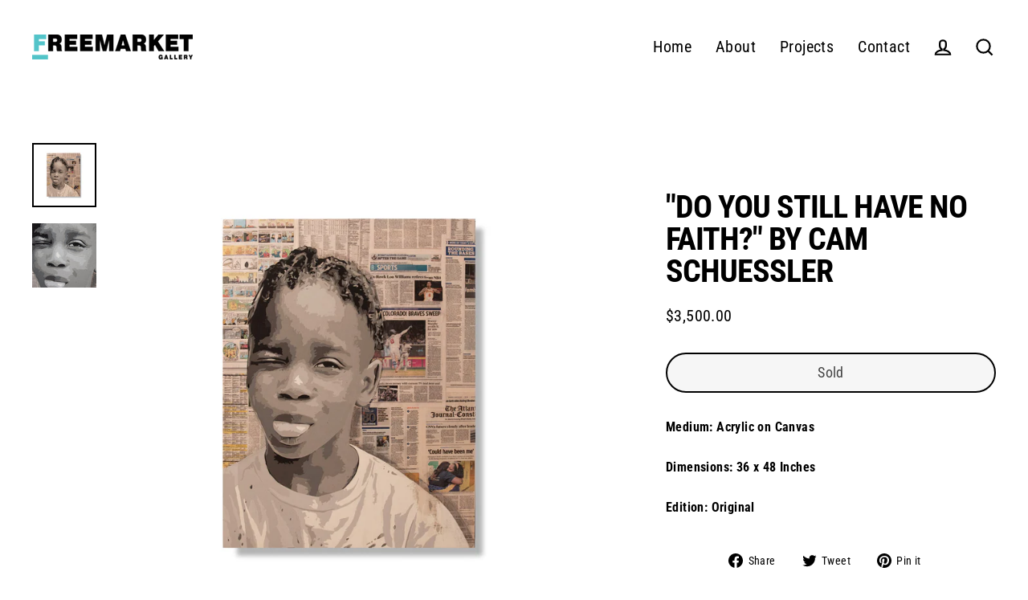

--- FILE ---
content_type: text/html; charset=utf-8
request_url: https://www.freemarketart.com/collections/frontpage/products/do-you-still-have-no-faith-by-cam-schuessler-1
body_size: 20994
content:
<!doctype html>
<html class="no-js" lang="en" dir="ltr">
<head>
  <meta charset="utf-8">
  <meta http-equiv="X-UA-Compatible" content="IE=edge">
  <meta name="viewport" content="width=device-width,initial-scale=1">
  <meta name="theme-color" content="#52c4c9">
  <link rel="canonical" href="https://www.freemarketart.com/products/do-you-still-have-no-faith-by-cam-schuessler-1">
  <link rel="preconnect" href="https://cdn.shopify.com">
  <link rel="preconnect" href="https://fonts.shopifycdn.com">
  <link rel="dns-prefetch" href="https://productreviews.shopifycdn.com">
  <link rel="dns-prefetch" href="https://ajax.googleapis.com">
  <link rel="dns-prefetch" href="https://maps.googleapis.com">
  <link rel="dns-prefetch" href="https://maps.gstatic.com"><link rel="shortcut icon" href="//www.freemarketart.com/cdn/shop/files/Screen_Shot_2023-05-01_at_4.27.45_PM_32x32.png?v=1682972881" type="image/png" /><title>&quot;Do You Still Have No Faith?&quot; by Cam Schuessler
&ndash; FreeMarket Gallery
</title>
<meta name="description" content="Medium: Acrylic on Canvas Dimensions: 36 x 48 Inches Edition: Original "><meta property="og:site_name" content="FreeMarket Gallery">
  <meta property="og:url" content="https://www.freemarketart.com/products/do-you-still-have-no-faith-by-cam-schuessler-1">
  <meta property="og:title" content="&quot;Do You Still Have No Faith?&quot; by Cam Schuessler">
  <meta property="og:type" content="product">
  <meta property="og:description" content="Medium: Acrylic on Canvas Dimensions: 36 x 48 Inches Edition: Original "><meta property="og:image" content="http://www.freemarketart.com/cdn/shop/files/DoYouStillHaveNoFaith_1200x1200.jpg?v=1693503359"><meta property="og:image" content="http://www.freemarketart.com/cdn/shop/files/DoYouStillHaveNoFaithCU2_1200x1200.jpg?v=1693503359">
  <meta property="og:image:secure_url" content="https://www.freemarketart.com/cdn/shop/files/DoYouStillHaveNoFaith_1200x1200.jpg?v=1693503359"><meta property="og:image:secure_url" content="https://www.freemarketart.com/cdn/shop/files/DoYouStillHaveNoFaithCU2_1200x1200.jpg?v=1693503359">
  <meta name="twitter:site" content="@">
  <meta name="twitter:card" content="summary_large_image">
  <meta name="twitter:title" content=""Do You Still Have No Faith?" by Cam Schuessler">
  <meta name="twitter:description" content="Medium: Acrylic on Canvas Dimensions: 36 x 48 Inches Edition: Original ">
<script>window.performance && window.performance.mark && window.performance.mark('shopify.content_for_header.start');</script><meta id="shopify-digital-wallet" name="shopify-digital-wallet" content="/26392526947/digital_wallets/dialog">
<meta name="shopify-checkout-api-token" content="b7f8d9fe0e2cf4ba80f418a0f5d6d609">
<meta id="in-context-paypal-metadata" data-shop-id="26392526947" data-venmo-supported="false" data-environment="production" data-locale="en_US" data-paypal-v4="true" data-currency="USD">
<link rel="alternate" type="application/json+oembed" href="https://www.freemarketart.com/products/do-you-still-have-no-faith-by-cam-schuessler-1.oembed">
<script async="async" src="/checkouts/internal/preloads.js?locale=en-US"></script>
<link rel="preconnect" href="https://shop.app" crossorigin="anonymous">
<script async="async" src="https://shop.app/checkouts/internal/preloads.js?locale=en-US&shop_id=26392526947" crossorigin="anonymous"></script>
<script id="apple-pay-shop-capabilities" type="application/json">{"shopId":26392526947,"countryCode":"US","currencyCode":"USD","merchantCapabilities":["supports3DS"],"merchantId":"gid:\/\/shopify\/Shop\/26392526947","merchantName":"FreeMarket Gallery","requiredBillingContactFields":["postalAddress","email"],"requiredShippingContactFields":["postalAddress","email"],"shippingType":"shipping","supportedNetworks":["visa","masterCard","amex","discover","elo","jcb"],"total":{"type":"pending","label":"FreeMarket Gallery","amount":"1.00"},"shopifyPaymentsEnabled":true,"supportsSubscriptions":true}</script>
<script id="shopify-features" type="application/json">{"accessToken":"b7f8d9fe0e2cf4ba80f418a0f5d6d609","betas":["rich-media-storefront-analytics"],"domain":"www.freemarketart.com","predictiveSearch":true,"shopId":26392526947,"locale":"en"}</script>
<script>var Shopify = Shopify || {};
Shopify.shop = "free-market-art.myshopify.com";
Shopify.locale = "en";
Shopify.currency = {"active":"USD","rate":"1.0"};
Shopify.country = "US";
Shopify.theme = {"name":"Streamline","id":120630313059,"schema_name":"Streamline","schema_version":"4.1.0","theme_store_id":872,"role":"main"};
Shopify.theme.handle = "null";
Shopify.theme.style = {"id":null,"handle":null};
Shopify.cdnHost = "www.freemarketart.com/cdn";
Shopify.routes = Shopify.routes || {};
Shopify.routes.root = "/";</script>
<script type="module">!function(o){(o.Shopify=o.Shopify||{}).modules=!0}(window);</script>
<script>!function(o){function n(){var o=[];function n(){o.push(Array.prototype.slice.apply(arguments))}return n.q=o,n}var t=o.Shopify=o.Shopify||{};t.loadFeatures=n(),t.autoloadFeatures=n()}(window);</script>
<script>
  window.ShopifyPay = window.ShopifyPay || {};
  window.ShopifyPay.apiHost = "shop.app\/pay";
  window.ShopifyPay.redirectState = null;
</script>
<script id="shop-js-analytics" type="application/json">{"pageType":"product"}</script>
<script defer="defer" async type="module" src="//www.freemarketart.com/cdn/shopifycloud/shop-js/modules/v2/client.init-shop-cart-sync_BN7fPSNr.en.esm.js"></script>
<script defer="defer" async type="module" src="//www.freemarketart.com/cdn/shopifycloud/shop-js/modules/v2/chunk.common_Cbph3Kss.esm.js"></script>
<script defer="defer" async type="module" src="//www.freemarketart.com/cdn/shopifycloud/shop-js/modules/v2/chunk.modal_DKumMAJ1.esm.js"></script>
<script type="module">
  await import("//www.freemarketart.com/cdn/shopifycloud/shop-js/modules/v2/client.init-shop-cart-sync_BN7fPSNr.en.esm.js");
await import("//www.freemarketart.com/cdn/shopifycloud/shop-js/modules/v2/chunk.common_Cbph3Kss.esm.js");
await import("//www.freemarketart.com/cdn/shopifycloud/shop-js/modules/v2/chunk.modal_DKumMAJ1.esm.js");

  window.Shopify.SignInWithShop?.initShopCartSync?.({"fedCMEnabled":true,"windoidEnabled":true});

</script>
<script defer="defer" async type="module" src="//www.freemarketart.com/cdn/shopifycloud/shop-js/modules/v2/client.payment-terms_BxzfvcZJ.en.esm.js"></script>
<script defer="defer" async type="module" src="//www.freemarketart.com/cdn/shopifycloud/shop-js/modules/v2/chunk.common_Cbph3Kss.esm.js"></script>
<script defer="defer" async type="module" src="//www.freemarketart.com/cdn/shopifycloud/shop-js/modules/v2/chunk.modal_DKumMAJ1.esm.js"></script>
<script type="module">
  await import("//www.freemarketart.com/cdn/shopifycloud/shop-js/modules/v2/client.payment-terms_BxzfvcZJ.en.esm.js");
await import("//www.freemarketart.com/cdn/shopifycloud/shop-js/modules/v2/chunk.common_Cbph3Kss.esm.js");
await import("//www.freemarketart.com/cdn/shopifycloud/shop-js/modules/v2/chunk.modal_DKumMAJ1.esm.js");

  
</script>
<script>
  window.Shopify = window.Shopify || {};
  if (!window.Shopify.featureAssets) window.Shopify.featureAssets = {};
  window.Shopify.featureAssets['shop-js'] = {"shop-cart-sync":["modules/v2/client.shop-cart-sync_CJVUk8Jm.en.esm.js","modules/v2/chunk.common_Cbph3Kss.esm.js","modules/v2/chunk.modal_DKumMAJ1.esm.js"],"init-fed-cm":["modules/v2/client.init-fed-cm_7Fvt41F4.en.esm.js","modules/v2/chunk.common_Cbph3Kss.esm.js","modules/v2/chunk.modal_DKumMAJ1.esm.js"],"init-shop-email-lookup-coordinator":["modules/v2/client.init-shop-email-lookup-coordinator_Cc088_bR.en.esm.js","modules/v2/chunk.common_Cbph3Kss.esm.js","modules/v2/chunk.modal_DKumMAJ1.esm.js"],"init-windoid":["modules/v2/client.init-windoid_hPopwJRj.en.esm.js","modules/v2/chunk.common_Cbph3Kss.esm.js","modules/v2/chunk.modal_DKumMAJ1.esm.js"],"shop-button":["modules/v2/client.shop-button_B0jaPSNF.en.esm.js","modules/v2/chunk.common_Cbph3Kss.esm.js","modules/v2/chunk.modal_DKumMAJ1.esm.js"],"shop-cash-offers":["modules/v2/client.shop-cash-offers_DPIskqss.en.esm.js","modules/v2/chunk.common_Cbph3Kss.esm.js","modules/v2/chunk.modal_DKumMAJ1.esm.js"],"shop-toast-manager":["modules/v2/client.shop-toast-manager_CK7RT69O.en.esm.js","modules/v2/chunk.common_Cbph3Kss.esm.js","modules/v2/chunk.modal_DKumMAJ1.esm.js"],"init-shop-cart-sync":["modules/v2/client.init-shop-cart-sync_BN7fPSNr.en.esm.js","modules/v2/chunk.common_Cbph3Kss.esm.js","modules/v2/chunk.modal_DKumMAJ1.esm.js"],"init-customer-accounts-sign-up":["modules/v2/client.init-customer-accounts-sign-up_CfPf4CXf.en.esm.js","modules/v2/client.shop-login-button_DeIztwXF.en.esm.js","modules/v2/chunk.common_Cbph3Kss.esm.js","modules/v2/chunk.modal_DKumMAJ1.esm.js"],"pay-button":["modules/v2/client.pay-button_CgIwFSYN.en.esm.js","modules/v2/chunk.common_Cbph3Kss.esm.js","modules/v2/chunk.modal_DKumMAJ1.esm.js"],"init-customer-accounts":["modules/v2/client.init-customer-accounts_DQ3x16JI.en.esm.js","modules/v2/client.shop-login-button_DeIztwXF.en.esm.js","modules/v2/chunk.common_Cbph3Kss.esm.js","modules/v2/chunk.modal_DKumMAJ1.esm.js"],"avatar":["modules/v2/client.avatar_BTnouDA3.en.esm.js"],"init-shop-for-new-customer-accounts":["modules/v2/client.init-shop-for-new-customer-accounts_CsZy_esa.en.esm.js","modules/v2/client.shop-login-button_DeIztwXF.en.esm.js","modules/v2/chunk.common_Cbph3Kss.esm.js","modules/v2/chunk.modal_DKumMAJ1.esm.js"],"shop-follow-button":["modules/v2/client.shop-follow-button_BRMJjgGd.en.esm.js","modules/v2/chunk.common_Cbph3Kss.esm.js","modules/v2/chunk.modal_DKumMAJ1.esm.js"],"checkout-modal":["modules/v2/client.checkout-modal_B9Drz_yf.en.esm.js","modules/v2/chunk.common_Cbph3Kss.esm.js","modules/v2/chunk.modal_DKumMAJ1.esm.js"],"shop-login-button":["modules/v2/client.shop-login-button_DeIztwXF.en.esm.js","modules/v2/chunk.common_Cbph3Kss.esm.js","modules/v2/chunk.modal_DKumMAJ1.esm.js"],"lead-capture":["modules/v2/client.lead-capture_DXYzFM3R.en.esm.js","modules/v2/chunk.common_Cbph3Kss.esm.js","modules/v2/chunk.modal_DKumMAJ1.esm.js"],"shop-login":["modules/v2/client.shop-login_CA5pJqmO.en.esm.js","modules/v2/chunk.common_Cbph3Kss.esm.js","modules/v2/chunk.modal_DKumMAJ1.esm.js"],"payment-terms":["modules/v2/client.payment-terms_BxzfvcZJ.en.esm.js","modules/v2/chunk.common_Cbph3Kss.esm.js","modules/v2/chunk.modal_DKumMAJ1.esm.js"]};
</script>
<script id="__st">var __st={"a":26392526947,"offset":-18000,"reqid":"09dd1f49-1343-45a5-aafc-aadbdab9f958-1769905625","pageurl":"www.freemarketart.com\/collections\/frontpage\/products\/do-you-still-have-no-faith-by-cam-schuessler-1","u":"9f138433d84d","p":"product","rtyp":"product","rid":7008890716259};</script>
<script>window.ShopifyPaypalV4VisibilityTracking = true;</script>
<script id="captcha-bootstrap">!function(){'use strict';const t='contact',e='account',n='new_comment',o=[[t,t],['blogs',n],['comments',n],[t,'customer']],c=[[e,'customer_login'],[e,'guest_login'],[e,'recover_customer_password'],[e,'create_customer']],r=t=>t.map((([t,e])=>`form[action*='/${t}']:not([data-nocaptcha='true']) input[name='form_type'][value='${e}']`)).join(','),a=t=>()=>t?[...document.querySelectorAll(t)].map((t=>t.form)):[];function s(){const t=[...o],e=r(t);return a(e)}const i='password',u='form_key',d=['recaptcha-v3-token','g-recaptcha-response','h-captcha-response',i],f=()=>{try{return window.sessionStorage}catch{return}},m='__shopify_v',_=t=>t.elements[u];function p(t,e,n=!1){try{const o=window.sessionStorage,c=JSON.parse(o.getItem(e)),{data:r}=function(t){const{data:e,action:n}=t;return t[m]||n?{data:e,action:n}:{data:t,action:n}}(c);for(const[e,n]of Object.entries(r))t.elements[e]&&(t.elements[e].value=n);n&&o.removeItem(e)}catch(o){console.error('form repopulation failed',{error:o})}}const l='form_type',E='cptcha';function T(t){t.dataset[E]=!0}const w=window,h=w.document,L='Shopify',v='ce_forms',y='captcha';let A=!1;((t,e)=>{const n=(g='f06e6c50-85a8-45c8-87d0-21a2b65856fe',I='https://cdn.shopify.com/shopifycloud/storefront-forms-hcaptcha/ce_storefront_forms_captcha_hcaptcha.v1.5.2.iife.js',D={infoText:'Protected by hCaptcha',privacyText:'Privacy',termsText:'Terms'},(t,e,n)=>{const o=w[L][v],c=o.bindForm;if(c)return c(t,g,e,D).then(n);var r;o.q.push([[t,g,e,D],n]),r=I,A||(h.body.append(Object.assign(h.createElement('script'),{id:'captcha-provider',async:!0,src:r})),A=!0)});var g,I,D;w[L]=w[L]||{},w[L][v]=w[L][v]||{},w[L][v].q=[],w[L][y]=w[L][y]||{},w[L][y].protect=function(t,e){n(t,void 0,e),T(t)},Object.freeze(w[L][y]),function(t,e,n,w,h,L){const[v,y,A,g]=function(t,e,n){const i=e?o:[],u=t?c:[],d=[...i,...u],f=r(d),m=r(i),_=r(d.filter((([t,e])=>n.includes(e))));return[a(f),a(m),a(_),s()]}(w,h,L),I=t=>{const e=t.target;return e instanceof HTMLFormElement?e:e&&e.form},D=t=>v().includes(t);t.addEventListener('submit',(t=>{const e=I(t);if(!e)return;const n=D(e)&&!e.dataset.hcaptchaBound&&!e.dataset.recaptchaBound,o=_(e),c=g().includes(e)&&(!o||!o.value);(n||c)&&t.preventDefault(),c&&!n&&(function(t){try{if(!f())return;!function(t){const e=f();if(!e)return;const n=_(t);if(!n)return;const o=n.value;o&&e.removeItem(o)}(t);const e=Array.from(Array(32),(()=>Math.random().toString(36)[2])).join('');!function(t,e){_(t)||t.append(Object.assign(document.createElement('input'),{type:'hidden',name:u})),t.elements[u].value=e}(t,e),function(t,e){const n=f();if(!n)return;const o=[...t.querySelectorAll(`input[type='${i}']`)].map((({name:t})=>t)),c=[...d,...o],r={};for(const[a,s]of new FormData(t).entries())c.includes(a)||(r[a]=s);n.setItem(e,JSON.stringify({[m]:1,action:t.action,data:r}))}(t,e)}catch(e){console.error('failed to persist form',e)}}(e),e.submit())}));const S=(t,e)=>{t&&!t.dataset[E]&&(n(t,e.some((e=>e===t))),T(t))};for(const o of['focusin','change'])t.addEventListener(o,(t=>{const e=I(t);D(e)&&S(e,y())}));const B=e.get('form_key'),M=e.get(l),P=B&&M;t.addEventListener('DOMContentLoaded',(()=>{const t=y();if(P)for(const e of t)e.elements[l].value===M&&p(e,B);[...new Set([...A(),...v().filter((t=>'true'===t.dataset.shopifyCaptcha))])].forEach((e=>S(e,t)))}))}(h,new URLSearchParams(w.location.search),n,t,e,['guest_login'])})(!0,!0)}();</script>
<script integrity="sha256-4kQ18oKyAcykRKYeNunJcIwy7WH5gtpwJnB7kiuLZ1E=" data-source-attribution="shopify.loadfeatures" defer="defer" src="//www.freemarketart.com/cdn/shopifycloud/storefront/assets/storefront/load_feature-a0a9edcb.js" crossorigin="anonymous"></script>
<script crossorigin="anonymous" defer="defer" src="//www.freemarketart.com/cdn/shopifycloud/storefront/assets/shopify_pay/storefront-65b4c6d7.js?v=20250812"></script>
<script data-source-attribution="shopify.dynamic_checkout.dynamic.init">var Shopify=Shopify||{};Shopify.PaymentButton=Shopify.PaymentButton||{isStorefrontPortableWallets:!0,init:function(){window.Shopify.PaymentButton.init=function(){};var t=document.createElement("script");t.src="https://www.freemarketart.com/cdn/shopifycloud/portable-wallets/latest/portable-wallets.en.js",t.type="module",document.head.appendChild(t)}};
</script>
<script data-source-attribution="shopify.dynamic_checkout.buyer_consent">
  function portableWalletsHideBuyerConsent(e){var t=document.getElementById("shopify-buyer-consent"),n=document.getElementById("shopify-subscription-policy-button");t&&n&&(t.classList.add("hidden"),t.setAttribute("aria-hidden","true"),n.removeEventListener("click",e))}function portableWalletsShowBuyerConsent(e){var t=document.getElementById("shopify-buyer-consent"),n=document.getElementById("shopify-subscription-policy-button");t&&n&&(t.classList.remove("hidden"),t.removeAttribute("aria-hidden"),n.addEventListener("click",e))}window.Shopify?.PaymentButton&&(window.Shopify.PaymentButton.hideBuyerConsent=portableWalletsHideBuyerConsent,window.Shopify.PaymentButton.showBuyerConsent=portableWalletsShowBuyerConsent);
</script>
<script>
  function portableWalletsCleanup(e){e&&e.src&&console.error("Failed to load portable wallets script "+e.src);var t=document.querySelectorAll("shopify-accelerated-checkout .shopify-payment-button__skeleton, shopify-accelerated-checkout-cart .wallet-cart-button__skeleton"),e=document.getElementById("shopify-buyer-consent");for(let e=0;e<t.length;e++)t[e].remove();e&&e.remove()}function portableWalletsNotLoadedAsModule(e){e instanceof ErrorEvent&&"string"==typeof e.message&&e.message.includes("import.meta")&&"string"==typeof e.filename&&e.filename.includes("portable-wallets")&&(window.removeEventListener("error",portableWalletsNotLoadedAsModule),window.Shopify.PaymentButton.failedToLoad=e,"loading"===document.readyState?document.addEventListener("DOMContentLoaded",window.Shopify.PaymentButton.init):window.Shopify.PaymentButton.init())}window.addEventListener("error",portableWalletsNotLoadedAsModule);
</script>

<script type="module" src="https://www.freemarketart.com/cdn/shopifycloud/portable-wallets/latest/portable-wallets.en.js" onError="portableWalletsCleanup(this)" crossorigin="anonymous"></script>
<script nomodule>
  document.addEventListener("DOMContentLoaded", portableWalletsCleanup);
</script>

<link id="shopify-accelerated-checkout-styles" rel="stylesheet" media="screen" href="https://www.freemarketart.com/cdn/shopifycloud/portable-wallets/latest/accelerated-checkout-backwards-compat.css" crossorigin="anonymous">
<style id="shopify-accelerated-checkout-cart">
        #shopify-buyer-consent {
  margin-top: 1em;
  display: inline-block;
  width: 100%;
}

#shopify-buyer-consent.hidden {
  display: none;
}

#shopify-subscription-policy-button {
  background: none;
  border: none;
  padding: 0;
  text-decoration: underline;
  font-size: inherit;
  cursor: pointer;
}

#shopify-subscription-policy-button::before {
  box-shadow: none;
}

      </style>

<script>window.performance && window.performance.mark && window.performance.mark('shopify.content_for_header.end');</script>

  <script>
    var theme = {
      stylesheet: "//www.freemarketart.com/cdn/shop/t/6/assets/theme.css?v=88265285367523368861696946749",
      template: "product",
      routes: {
        home: "/",
        cart: "/cart.js",
        cartPage: "/cart",
        cartAdd: "/cart/add.js",
        cartChange: "/cart/change.js"
      },
      strings: {
        addToCart: "Add to cart",
        soldOut: "Sold ",
        unavailable: "Unavailable",
        regularPrice: "Regular price",
        salePrice: "Sale price",
        inStockLabel: "In stock, ready to ship",
        stockLabel: "Low stock - [count] items left",
        willNotShipUntil: "Ready to ship [date]",
        willBeInStockAfter: "Back in stock [date]",
        waitingForStock: "Inventory on the way",
        cartItems: "[count] items",
        cartConfirmDelete: "Are you sure you want to remove this item?",
        cartTermsConfirmation: "You must agree with the terms and conditions of sales to check out"
      },
      settings: {
        dynamicVariantsEnable: true,
        cartType: "sticky",
        isCustomerTemplate: false,
        moneyFormat: "${{amount}}",
        quickView: false,
        hoverProductGrid: true,
        themeName: 'Streamline',
        themeVersion: "4.1.0"
      }
    };

    document.documentElement.className = document.documentElement.className.replace('no-js', 'js');
  </script><style data-shopify>:root {
    --typeHeaderPrimary: "Roboto Condensed";
    --typeHeaderFallback: sans-serif;
    --typeHeaderSize: 40px;
    --typeHeaderStyle: normal;
    --typeHeaderWeight: 700;
    --typeHeaderLineHeight: 1;
    --typeHeaderSpacing: -0.025em;

    --typeBasePrimary:"Roboto Condensed";
    --typeBaseFallback:sans-serif;
    --typeBaseSize: 16px;
    --typeBaseWeight: 400;
    --typeBaseStyle: normal;
    --typeBaseSpacing: 0.025em;
    --typeBaseLineHeight: 1.6;

    
      --buttonRadius: 35px;
    

    --iconWeight: 5px;
    --iconLinecaps: miter;
  }

  

  .hero {
    background-image: linear-gradient(100deg, #000000 40%, #212121 63%, #000000 79%);
  }

  .placeholder-content,
  .image-wrap,
  .skrim__link,
  .pswp__img--placeholder {
    background-image: linear-gradient(100deg, #ffffff 40%, #f7f7f7 63%, #ffffff 79%);
  }</style><style>
  @font-face {
  font-family: "Roboto Condensed";
  font-weight: 700;
  font-style: normal;
  font-display: swap;
  src: url("//www.freemarketart.com/cdn/fonts/roboto_condensed/robotocondensed_n7.0c73a613503672be244d2f29ab6ddd3fc3cc69ae.woff2") format("woff2"),
       url("//www.freemarketart.com/cdn/fonts/roboto_condensed/robotocondensed_n7.ef6ece86ba55f49c27c4904a493c283a40f3a66e.woff") format("woff");
}

  @font-face {
  font-family: "Roboto Condensed";
  font-weight: 400;
  font-style: normal;
  font-display: swap;
  src: url("//www.freemarketart.com/cdn/fonts/roboto_condensed/robotocondensed_n4.01812de96ca5a5e9d19bef3ca9cc80dd1bf6c8b8.woff2") format("woff2"),
       url("//www.freemarketart.com/cdn/fonts/roboto_condensed/robotocondensed_n4.3930e6ddba458dc3cb725a82a2668eac3c63c104.woff") format("woff");
}


  @font-face {
  font-family: "Roboto Condensed";
  font-weight: 700;
  font-style: normal;
  font-display: swap;
  src: url("//www.freemarketart.com/cdn/fonts/roboto_condensed/robotocondensed_n7.0c73a613503672be244d2f29ab6ddd3fc3cc69ae.woff2") format("woff2"),
       url("//www.freemarketart.com/cdn/fonts/roboto_condensed/robotocondensed_n7.ef6ece86ba55f49c27c4904a493c283a40f3a66e.woff") format("woff");
}

  @font-face {
  font-family: "Roboto Condensed";
  font-weight: 400;
  font-style: italic;
  font-display: swap;
  src: url("//www.freemarketart.com/cdn/fonts/roboto_condensed/robotocondensed_i4.05c7f163ad2c00a3c4257606d1227691aff9070b.woff2") format("woff2"),
       url("//www.freemarketart.com/cdn/fonts/roboto_condensed/robotocondensed_i4.04d9d87e0a45b49fc67a5b9eb5059e1540f5cda3.woff") format("woff");
}

  @font-face {
  font-family: "Roboto Condensed";
  font-weight: 700;
  font-style: italic;
  font-display: swap;
  src: url("//www.freemarketart.com/cdn/fonts/roboto_condensed/robotocondensed_i7.bed9f3a01efda68cdff8b63e6195c957a0da68cb.woff2") format("woff2"),
       url("//www.freemarketart.com/cdn/fonts/roboto_condensed/robotocondensed_i7.9ca5759a0bcf75a82b270218eab4c83ec254abf8.woff") format("woff");
}


  body,
  input,
  textarea,
  button,
  select {
    -webkit-font-smoothing: antialiased;
    -webkit-text-size-adjust: 100%;
    text-rendering: optimizeSpeed;
    font-family: var(--typeBasePrimary), var(--typeBaseFallback);
    font-size: calc(var(--typeBaseSize) * 0.85);
    font-weight: var(--typeBaseWeight);
    font-style: var(--typeBaseStyle);
    letter-spacing: var(--typeBaseSpacing);
    line-height: var(--typeBaseLineHeight);
  }

  @media only screen and (min-width: 769px) {
    body,
    input,
    textarea,
    button,
    select {
      font-size: var(--typeBaseSize);
    }
  }

  .page-container,
  .overscroll-loader {
    display: none;
  }

  h1, .h1,
  h3, .h3,
  h4, .h4,
  h5, .h5,
  h6, .h6,
  .section-header__title,
  .spr-header-title.spr-header-title {
    font-family: var(--typeHeaderPrimary), var(--typeHeaderFallback);
    font-weight: var(--typeHeaderWeight);
    font-style: normal;
    letter-spacing: var(--typeHeaderSpacing);
    line-height: var(--typeHeaderLineHeight);
    word-break: break-word;

    
      text-transform: uppercase;
    
  }

  h2, .h2 {
    font-family: var(--typeBasePrimary), var(--typeBaseFallback);
    font-weight: var(--typeBaseWeight);
    letter-spacing: var(--typeBaseSpacing);
    line-height: var(--typeBaseLineHeight);
  }

  
  @keyframes pulse-fade {
    0% {
      opacity: 0;
    }
    50% {
      opacity: 1;
    }
    100% {
      opacity: 0;
    }
  }

  .splash-screen {
    box-sizing: border-box;
    display: flex;
    position: fixed;
    left: 0;
    top: 0;
    right: 0;
    bottom: 0;
    align-items: center;
    justify-content: center;
    z-index: 10001;
    background-color: #ffffff;
  }

  .splash-screen__loader {
    max-width: 100px;
  }

  @media only screen and (min-width: 769px) {
    .splash-screen__loader {
      max-width: 100px;
    }
  }

  .splash-screen img {
    display: block;
    max-width: 100%;
    border: 0 none;
    animation: pulse-fade 0.4s infinite linear;
  }

  .loader-text {
    letter-spacing: 0.2em;
    font-size: 1.5em;
    text-transform: uppercase;
    animation: pulse-fade 0.4s infinite linear;
  }

  .loader-logo {
    display: none;
    position: fixed;
    left: 0;
    top: 0;
    right: 0;
    bottom: 0;
    align-items: center;
    justify-content: center;
    background-color: #ffffff;
    z-index: 6000;
  }

  .loader-logo__img {
    display: block;
  }

  .transition-body {
    opacity: 0;
  }

  .btn--loading span:after {
    content: "Loading";
  }
</style>

<link title="theme" rel="preload" href="//www.freemarketart.com/cdn/shop/t/6/assets/theme.css?v=88265285367523368861696946749" as="style">
<noscript><link rel="stylesheet" href="//www.freemarketart.com/cdn/shop/t/6/assets/theme.css?v=88265285367523368861696946749"></noscript>

<script>
/*! loadCSS. [c]2017 Filament Group, Inc. MIT License */
!function(a){"use strict";var b=function(b,c,d){function e(a){return h.body?a():void setTimeout(function(){e(a)})}function f(){i.addEventListener&&i.removeEventListener("load",f);if(!Shopify.designMode)i.media=d||"all"}var g,h=a.document,i=h.createElement("link");if(c)g=c;else{var j=(h.body||h.getElementsByTagName("head")[0]).childNodes;g=j[j.length-1]}var k=h.styleSheets;i.rel="stylesheet",i.href=b,i.media=Shopify.designMode?d||"all":"only x",e(function(){g.parentNode.insertBefore(i,c?g:g.nextSibling)});var l=function(a){for(var b=i.href,c=k.length;c--;)if(k[c].href===b)return a();setTimeout(function(){l(a)})};return i.addEventListener&&i.addEventListener("load",f),i.onloadcssdefined=l,l(f),i};"undefined"!=typeof exports?exports.loadCSS=b:a.loadCSS=b}("undefined"!=typeof global?global:this);
/*! onloadCSS. (onload callback for loadCSS) [c]2017 Filament Group, Inc. MIT License */
function onloadCSS(a,b){function c(){!d&&b&&(d=!0,b.call(a))}var d;a.addEventListener&&a.addEventListener("load",c),a.attachEvent&&a.attachEvent("onload",c),"isApplicationInstalled"in navigator&&"onloadcssdefined"in a&&a.onloadcssdefined(c)}

// Insert our stylesheet before our preload <link> tag
var preload = document.querySelector('link[href="//www.freemarketart.com/cdn/shop/t/6/assets/theme.css?v=88265285367523368861696946749"]');
var stylesheet = loadCSS('//www.freemarketart.com/cdn/shop/t/6/assets/theme.css?v=88265285367523368861696946749', preload);
// Create a property to easily detect if the stylesheet is done loading
onloadCSS(stylesheet, function() { stylesheet.loaded = true; });
</script>
<script src="//www.freemarketart.com/cdn/shop/t/6/assets/vendor-v5.js" defer="defer"></script><script src="//www.freemarketart.com/cdn/shop/t/6/assets/theme.min.js?v=62838060204984677201633495455" defer="defer"></script><!-- "snippets/shogun-head.liquid" was not rendered, the associated app was uninstalled -->
<link href="https://monorail-edge.shopifysvc.com" rel="dns-prefetch">
<script>(function(){if ("sendBeacon" in navigator && "performance" in window) {try {var session_token_from_headers = performance.getEntriesByType('navigation')[0].serverTiming.find(x => x.name == '_s').description;} catch {var session_token_from_headers = undefined;}var session_cookie_matches = document.cookie.match(/_shopify_s=([^;]*)/);var session_token_from_cookie = session_cookie_matches && session_cookie_matches.length === 2 ? session_cookie_matches[1] : "";var session_token = session_token_from_headers || session_token_from_cookie || "";function handle_abandonment_event(e) {var entries = performance.getEntries().filter(function(entry) {return /monorail-edge.shopifysvc.com/.test(entry.name);});if (!window.abandonment_tracked && entries.length === 0) {window.abandonment_tracked = true;var currentMs = Date.now();var navigation_start = performance.timing.navigationStart;var payload = {shop_id: 26392526947,url: window.location.href,navigation_start,duration: currentMs - navigation_start,session_token,page_type: "product"};window.navigator.sendBeacon("https://monorail-edge.shopifysvc.com/v1/produce", JSON.stringify({schema_id: "online_store_buyer_site_abandonment/1.1",payload: payload,metadata: {event_created_at_ms: currentMs,event_sent_at_ms: currentMs}}));}}window.addEventListener('pagehide', handle_abandonment_event);}}());</script>
<script id="web-pixels-manager-setup">(function e(e,d,r,n,o){if(void 0===o&&(o={}),!Boolean(null===(a=null===(i=window.Shopify)||void 0===i?void 0:i.analytics)||void 0===a?void 0:a.replayQueue)){var i,a;window.Shopify=window.Shopify||{};var t=window.Shopify;t.analytics=t.analytics||{};var s=t.analytics;s.replayQueue=[],s.publish=function(e,d,r){return s.replayQueue.push([e,d,r]),!0};try{self.performance.mark("wpm:start")}catch(e){}var l=function(){var e={modern:/Edge?\/(1{2}[4-9]|1[2-9]\d|[2-9]\d{2}|\d{4,})\.\d+(\.\d+|)|Firefox\/(1{2}[4-9]|1[2-9]\d|[2-9]\d{2}|\d{4,})\.\d+(\.\d+|)|Chrom(ium|e)\/(9{2}|\d{3,})\.\d+(\.\d+|)|(Maci|X1{2}).+ Version\/(15\.\d+|(1[6-9]|[2-9]\d|\d{3,})\.\d+)([,.]\d+|)( \(\w+\)|)( Mobile\/\w+|) Safari\/|Chrome.+OPR\/(9{2}|\d{3,})\.\d+\.\d+|(CPU[ +]OS|iPhone[ +]OS|CPU[ +]iPhone|CPU IPhone OS|CPU iPad OS)[ +]+(15[._]\d+|(1[6-9]|[2-9]\d|\d{3,})[._]\d+)([._]\d+|)|Android:?[ /-](13[3-9]|1[4-9]\d|[2-9]\d{2}|\d{4,})(\.\d+|)(\.\d+|)|Android.+Firefox\/(13[5-9]|1[4-9]\d|[2-9]\d{2}|\d{4,})\.\d+(\.\d+|)|Android.+Chrom(ium|e)\/(13[3-9]|1[4-9]\d|[2-9]\d{2}|\d{4,})\.\d+(\.\d+|)|SamsungBrowser\/([2-9]\d|\d{3,})\.\d+/,legacy:/Edge?\/(1[6-9]|[2-9]\d|\d{3,})\.\d+(\.\d+|)|Firefox\/(5[4-9]|[6-9]\d|\d{3,})\.\d+(\.\d+|)|Chrom(ium|e)\/(5[1-9]|[6-9]\d|\d{3,})\.\d+(\.\d+|)([\d.]+$|.*Safari\/(?![\d.]+ Edge\/[\d.]+$))|(Maci|X1{2}).+ Version\/(10\.\d+|(1[1-9]|[2-9]\d|\d{3,})\.\d+)([,.]\d+|)( \(\w+\)|)( Mobile\/\w+|) Safari\/|Chrome.+OPR\/(3[89]|[4-9]\d|\d{3,})\.\d+\.\d+|(CPU[ +]OS|iPhone[ +]OS|CPU[ +]iPhone|CPU IPhone OS|CPU iPad OS)[ +]+(10[._]\d+|(1[1-9]|[2-9]\d|\d{3,})[._]\d+)([._]\d+|)|Android:?[ /-](13[3-9]|1[4-9]\d|[2-9]\d{2}|\d{4,})(\.\d+|)(\.\d+|)|Mobile Safari.+OPR\/([89]\d|\d{3,})\.\d+\.\d+|Android.+Firefox\/(13[5-9]|1[4-9]\d|[2-9]\d{2}|\d{4,})\.\d+(\.\d+|)|Android.+Chrom(ium|e)\/(13[3-9]|1[4-9]\d|[2-9]\d{2}|\d{4,})\.\d+(\.\d+|)|Android.+(UC? ?Browser|UCWEB|U3)[ /]?(15\.([5-9]|\d{2,})|(1[6-9]|[2-9]\d|\d{3,})\.\d+)\.\d+|SamsungBrowser\/(5\.\d+|([6-9]|\d{2,})\.\d+)|Android.+MQ{2}Browser\/(14(\.(9|\d{2,})|)|(1[5-9]|[2-9]\d|\d{3,})(\.\d+|))(\.\d+|)|K[Aa][Ii]OS\/(3\.\d+|([4-9]|\d{2,})\.\d+)(\.\d+|)/},d=e.modern,r=e.legacy,n=navigator.userAgent;return n.match(d)?"modern":n.match(r)?"legacy":"unknown"}(),u="modern"===l?"modern":"legacy",c=(null!=n?n:{modern:"",legacy:""})[u],f=function(e){return[e.baseUrl,"/wpm","/b",e.hashVersion,"modern"===e.buildTarget?"m":"l",".js"].join("")}({baseUrl:d,hashVersion:r,buildTarget:u}),m=function(e){var d=e.version,r=e.bundleTarget,n=e.surface,o=e.pageUrl,i=e.monorailEndpoint;return{emit:function(e){var a=e.status,t=e.errorMsg,s=(new Date).getTime(),l=JSON.stringify({metadata:{event_sent_at_ms:s},events:[{schema_id:"web_pixels_manager_load/3.1",payload:{version:d,bundle_target:r,page_url:o,status:a,surface:n,error_msg:t},metadata:{event_created_at_ms:s}}]});if(!i)return console&&console.warn&&console.warn("[Web Pixels Manager] No Monorail endpoint provided, skipping logging."),!1;try{return self.navigator.sendBeacon.bind(self.navigator)(i,l)}catch(e){}var u=new XMLHttpRequest;try{return u.open("POST",i,!0),u.setRequestHeader("Content-Type","text/plain"),u.send(l),!0}catch(e){return console&&console.warn&&console.warn("[Web Pixels Manager] Got an unhandled error while logging to Monorail."),!1}}}}({version:r,bundleTarget:l,surface:e.surface,pageUrl:self.location.href,monorailEndpoint:e.monorailEndpoint});try{o.browserTarget=l,function(e){var d=e.src,r=e.async,n=void 0===r||r,o=e.onload,i=e.onerror,a=e.sri,t=e.scriptDataAttributes,s=void 0===t?{}:t,l=document.createElement("script"),u=document.querySelector("head"),c=document.querySelector("body");if(l.async=n,l.src=d,a&&(l.integrity=a,l.crossOrigin="anonymous"),s)for(var f in s)if(Object.prototype.hasOwnProperty.call(s,f))try{l.dataset[f]=s[f]}catch(e){}if(o&&l.addEventListener("load",o),i&&l.addEventListener("error",i),u)u.appendChild(l);else{if(!c)throw new Error("Did not find a head or body element to append the script");c.appendChild(l)}}({src:f,async:!0,onload:function(){if(!function(){var e,d;return Boolean(null===(d=null===(e=window.Shopify)||void 0===e?void 0:e.analytics)||void 0===d?void 0:d.initialized)}()){var d=window.webPixelsManager.init(e)||void 0;if(d){var r=window.Shopify.analytics;r.replayQueue.forEach((function(e){var r=e[0],n=e[1],o=e[2];d.publishCustomEvent(r,n,o)})),r.replayQueue=[],r.publish=d.publishCustomEvent,r.visitor=d.visitor,r.initialized=!0}}},onerror:function(){return m.emit({status:"failed",errorMsg:"".concat(f," has failed to load")})},sri:function(e){var d=/^sha384-[A-Za-z0-9+/=]+$/;return"string"==typeof e&&d.test(e)}(c)?c:"",scriptDataAttributes:o}),m.emit({status:"loading"})}catch(e){m.emit({status:"failed",errorMsg:(null==e?void 0:e.message)||"Unknown error"})}}})({shopId: 26392526947,storefrontBaseUrl: "https://www.freemarketart.com",extensionsBaseUrl: "https://extensions.shopifycdn.com/cdn/shopifycloud/web-pixels-manager",monorailEndpoint: "https://monorail-edge.shopifysvc.com/unstable/produce_batch",surface: "storefront-renderer",enabledBetaFlags: ["2dca8a86"],webPixelsConfigList: [{"id":"shopify-app-pixel","configuration":"{}","eventPayloadVersion":"v1","runtimeContext":"STRICT","scriptVersion":"0450","apiClientId":"shopify-pixel","type":"APP","privacyPurposes":["ANALYTICS","MARKETING"]},{"id":"shopify-custom-pixel","eventPayloadVersion":"v1","runtimeContext":"LAX","scriptVersion":"0450","apiClientId":"shopify-pixel","type":"CUSTOM","privacyPurposes":["ANALYTICS","MARKETING"]}],isMerchantRequest: false,initData: {"shop":{"name":"FreeMarket Gallery","paymentSettings":{"currencyCode":"USD"},"myshopifyDomain":"free-market-art.myshopify.com","countryCode":"US","storefrontUrl":"https:\/\/www.freemarketart.com"},"customer":null,"cart":null,"checkout":null,"productVariants":[{"price":{"amount":3500.0,"currencyCode":"USD"},"product":{"title":"\"Do You Still Have No Faith?\" by Cam Schuessler","vendor":"Cam Schuessler","id":"7008890716259","untranslatedTitle":"\"Do You Still Have No Faith?\" by Cam Schuessler","url":"\/products\/do-you-still-have-no-faith-by-cam-schuessler-1","type":""},"id":"40705205633123","image":{"src":"\/\/www.freemarketart.com\/cdn\/shop\/files\/DoYouStillHaveNoFaith.jpg?v=1693503359"},"sku":null,"title":"Default Title","untranslatedTitle":"Default Title"}],"purchasingCompany":null},},"https://www.freemarketart.com/cdn","1d2a099fw23dfb22ep557258f5m7a2edbae",{"modern":"","legacy":""},{"shopId":"26392526947","storefrontBaseUrl":"https:\/\/www.freemarketart.com","extensionBaseUrl":"https:\/\/extensions.shopifycdn.com\/cdn\/shopifycloud\/web-pixels-manager","surface":"storefront-renderer","enabledBetaFlags":"[\"2dca8a86\"]","isMerchantRequest":"false","hashVersion":"1d2a099fw23dfb22ep557258f5m7a2edbae","publish":"custom","events":"[[\"page_viewed\",{}],[\"product_viewed\",{\"productVariant\":{\"price\":{\"amount\":3500.0,\"currencyCode\":\"USD\"},\"product\":{\"title\":\"\\\"Do You Still Have No Faith?\\\" by Cam Schuessler\",\"vendor\":\"Cam Schuessler\",\"id\":\"7008890716259\",\"untranslatedTitle\":\"\\\"Do You Still Have No Faith?\\\" by Cam Schuessler\",\"url\":\"\/products\/do-you-still-have-no-faith-by-cam-schuessler-1\",\"type\":\"\"},\"id\":\"40705205633123\",\"image\":{\"src\":\"\/\/www.freemarketart.com\/cdn\/shop\/files\/DoYouStillHaveNoFaith.jpg?v=1693503359\"},\"sku\":null,\"title\":\"Default Title\",\"untranslatedTitle\":\"Default Title\"}}]]"});</script><script>
  window.ShopifyAnalytics = window.ShopifyAnalytics || {};
  window.ShopifyAnalytics.meta = window.ShopifyAnalytics.meta || {};
  window.ShopifyAnalytics.meta.currency = 'USD';
  var meta = {"product":{"id":7008890716259,"gid":"gid:\/\/shopify\/Product\/7008890716259","vendor":"Cam Schuessler","type":"","handle":"do-you-still-have-no-faith-by-cam-schuessler-1","variants":[{"id":40705205633123,"price":350000,"name":"\"Do You Still Have No Faith?\" by Cam Schuessler","public_title":null,"sku":null}],"remote":false},"page":{"pageType":"product","resourceType":"product","resourceId":7008890716259,"requestId":"09dd1f49-1343-45a5-aafc-aadbdab9f958-1769905625"}};
  for (var attr in meta) {
    window.ShopifyAnalytics.meta[attr] = meta[attr];
  }
</script>
<script class="analytics">
  (function () {
    var customDocumentWrite = function(content) {
      var jquery = null;

      if (window.jQuery) {
        jquery = window.jQuery;
      } else if (window.Checkout && window.Checkout.$) {
        jquery = window.Checkout.$;
      }

      if (jquery) {
        jquery('body').append(content);
      }
    };

    var hasLoggedConversion = function(token) {
      if (token) {
        return document.cookie.indexOf('loggedConversion=' + token) !== -1;
      }
      return false;
    }

    var setCookieIfConversion = function(token) {
      if (token) {
        var twoMonthsFromNow = new Date(Date.now());
        twoMonthsFromNow.setMonth(twoMonthsFromNow.getMonth() + 2);

        document.cookie = 'loggedConversion=' + token + '; expires=' + twoMonthsFromNow;
      }
    }

    var trekkie = window.ShopifyAnalytics.lib = window.trekkie = window.trekkie || [];
    if (trekkie.integrations) {
      return;
    }
    trekkie.methods = [
      'identify',
      'page',
      'ready',
      'track',
      'trackForm',
      'trackLink'
    ];
    trekkie.factory = function(method) {
      return function() {
        var args = Array.prototype.slice.call(arguments);
        args.unshift(method);
        trekkie.push(args);
        return trekkie;
      };
    };
    for (var i = 0; i < trekkie.methods.length; i++) {
      var key = trekkie.methods[i];
      trekkie[key] = trekkie.factory(key);
    }
    trekkie.load = function(config) {
      trekkie.config = config || {};
      trekkie.config.initialDocumentCookie = document.cookie;
      var first = document.getElementsByTagName('script')[0];
      var script = document.createElement('script');
      script.type = 'text/javascript';
      script.onerror = function(e) {
        var scriptFallback = document.createElement('script');
        scriptFallback.type = 'text/javascript';
        scriptFallback.onerror = function(error) {
                var Monorail = {
      produce: function produce(monorailDomain, schemaId, payload) {
        var currentMs = new Date().getTime();
        var event = {
          schema_id: schemaId,
          payload: payload,
          metadata: {
            event_created_at_ms: currentMs,
            event_sent_at_ms: currentMs
          }
        };
        return Monorail.sendRequest("https://" + monorailDomain + "/v1/produce", JSON.stringify(event));
      },
      sendRequest: function sendRequest(endpointUrl, payload) {
        // Try the sendBeacon API
        if (window && window.navigator && typeof window.navigator.sendBeacon === 'function' && typeof window.Blob === 'function' && !Monorail.isIos12()) {
          var blobData = new window.Blob([payload], {
            type: 'text/plain'
          });

          if (window.navigator.sendBeacon(endpointUrl, blobData)) {
            return true;
          } // sendBeacon was not successful

        } // XHR beacon

        var xhr = new XMLHttpRequest();

        try {
          xhr.open('POST', endpointUrl);
          xhr.setRequestHeader('Content-Type', 'text/plain');
          xhr.send(payload);
        } catch (e) {
          console.log(e);
        }

        return false;
      },
      isIos12: function isIos12() {
        return window.navigator.userAgent.lastIndexOf('iPhone; CPU iPhone OS 12_') !== -1 || window.navigator.userAgent.lastIndexOf('iPad; CPU OS 12_') !== -1;
      }
    };
    Monorail.produce('monorail-edge.shopifysvc.com',
      'trekkie_storefront_load_errors/1.1',
      {shop_id: 26392526947,
      theme_id: 120630313059,
      app_name: "storefront",
      context_url: window.location.href,
      source_url: "//www.freemarketart.com/cdn/s/trekkie.storefront.c59ea00e0474b293ae6629561379568a2d7c4bba.min.js"});

        };
        scriptFallback.async = true;
        scriptFallback.src = '//www.freemarketart.com/cdn/s/trekkie.storefront.c59ea00e0474b293ae6629561379568a2d7c4bba.min.js';
        first.parentNode.insertBefore(scriptFallback, first);
      };
      script.async = true;
      script.src = '//www.freemarketart.com/cdn/s/trekkie.storefront.c59ea00e0474b293ae6629561379568a2d7c4bba.min.js';
      first.parentNode.insertBefore(script, first);
    };
    trekkie.load(
      {"Trekkie":{"appName":"storefront","development":false,"defaultAttributes":{"shopId":26392526947,"isMerchantRequest":null,"themeId":120630313059,"themeCityHash":"13294251969673775501","contentLanguage":"en","currency":"USD","eventMetadataId":"0fdb1931-0194-4679-ba6d-5f1b07ff534e"},"isServerSideCookieWritingEnabled":true,"monorailRegion":"shop_domain","enabledBetaFlags":["65f19447","b5387b81"]},"Session Attribution":{},"S2S":{"facebookCapiEnabled":false,"source":"trekkie-storefront-renderer","apiClientId":580111}}
    );

    var loaded = false;
    trekkie.ready(function() {
      if (loaded) return;
      loaded = true;

      window.ShopifyAnalytics.lib = window.trekkie;

      var originalDocumentWrite = document.write;
      document.write = customDocumentWrite;
      try { window.ShopifyAnalytics.merchantGoogleAnalytics.call(this); } catch(error) {};
      document.write = originalDocumentWrite;

      window.ShopifyAnalytics.lib.page(null,{"pageType":"product","resourceType":"product","resourceId":7008890716259,"requestId":"09dd1f49-1343-45a5-aafc-aadbdab9f958-1769905625","shopifyEmitted":true});

      var match = window.location.pathname.match(/checkouts\/(.+)\/(thank_you|post_purchase)/)
      var token = match? match[1]: undefined;
      if (!hasLoggedConversion(token)) {
        setCookieIfConversion(token);
        window.ShopifyAnalytics.lib.track("Viewed Product",{"currency":"USD","variantId":40705205633123,"productId":7008890716259,"productGid":"gid:\/\/shopify\/Product\/7008890716259","name":"\"Do You Still Have No Faith?\" by Cam Schuessler","price":"3500.00","sku":null,"brand":"Cam Schuessler","variant":null,"category":"","nonInteraction":true,"remote":false},undefined,undefined,{"shopifyEmitted":true});
      window.ShopifyAnalytics.lib.track("monorail:\/\/trekkie_storefront_viewed_product\/1.1",{"currency":"USD","variantId":40705205633123,"productId":7008890716259,"productGid":"gid:\/\/shopify\/Product\/7008890716259","name":"\"Do You Still Have No Faith?\" by Cam Schuessler","price":"3500.00","sku":null,"brand":"Cam Schuessler","variant":null,"category":"","nonInteraction":true,"remote":false,"referer":"https:\/\/www.freemarketart.com\/collections\/frontpage\/products\/do-you-still-have-no-faith-by-cam-schuessler-1"});
      }
    });


        var eventsListenerScript = document.createElement('script');
        eventsListenerScript.async = true;
        eventsListenerScript.src = "//www.freemarketart.com/cdn/shopifycloud/storefront/assets/shop_events_listener-3da45d37.js";
        document.getElementsByTagName('head')[0].appendChild(eventsListenerScript);

})();</script>
<script
  defer
  src="https://www.freemarketart.com/cdn/shopifycloud/perf-kit/shopify-perf-kit-3.1.0.min.js"
  data-application="storefront-renderer"
  data-shop-id="26392526947"
  data-render-region="gcp-us-central1"
  data-page-type="product"
  data-theme-instance-id="120630313059"
  data-theme-name="Streamline"
  data-theme-version="4.1.0"
  data-monorail-region="shop_domain"
  data-resource-timing-sampling-rate="10"
  data-shs="true"
  data-shs-beacon="true"
  data-shs-export-with-fetch="true"
  data-shs-logs-sample-rate="1"
  data-shs-beacon-endpoint="https://www.freemarketart.com/api/collect"
></script>
</head>

<body class="template-product" ontouchstart="return true;" data-transitions="true" data-animate_underlines="true" data-animate_images="true" data-button_style="round" data-type_product_capitalize="false" data-type_header_capitalize="true" data-product_image_scatter="false" data-button_type_style="normal">
  <div id="OverscrollLoader" class="overscroll-loader" aria-hidden="true">
    <svg aria-hidden="true" focusable="false" role="presentation" class="icon icon--full-color icon-loader--full-color"><path class="icon-loader__close" d="M19 17.61l27.12 27.13m0-27.12L19 44.74"/><path class="icon-loader__path" d="M40 90a40 40 0 1 1 20 0"/></svg>
  </div>

  <div class="root"><script>window.setTimeout(function() { document.body.className += " loaded"; }, 25);</script><div class="splash-screen"><span class="loader-text">Loading</span></div>

    <a class="in-page-link visually-hidden skip-link" href="#MainContent">Skip to content</a>

    <div id="PageContainer" class="page-container">
      <div class="transition-body"><div id="shopify-section-header" class="shopify-section">
<div class="slide-nav__overflow slide-nav__overflow--thumb">
  <nav class="slide-nav__wrapper">
    <ul id="SlideNav" class="slide-nav">
      
<li class="slide-nav__item border-bottom">
          <a href="/" class="slide-nav__link">
            Home
          </a>
        </li><li class="slide-nav__item"><a href="/pages/freemarket-creative" class="slide-nav__link">
              Home
            </a></li><li class="slide-nav__item"><a href="/pages/freemarket-creative" class="slide-nav__link">
              About
            </a></li><li class="slide-nav__item"><a href="/pages/projects" class="slide-nav__link">
              Projects
            </a></li><li class="slide-nav__item"><a href="/pages/contact-1" class="slide-nav__link">
              Contact
            </a></li><li class="slide-nav__item medium-up--hide">
          <a
            href="/account"
            class="slide-nav__link">Log in
</a>
        </li><li class="slide-nav__item medium-up--hide">
          <a
            href="/search"
            class="slide-nav__link js-modal-open-search-modal js-no-transition">
            Search
          </a>
        </li></ul>
  </nav>
</div>
<div id="StickyCart" class="sticky-cart">
  <form action="/cart" method="post" novalidate class="sticky-cart__inner"><button
        type="button"
        class="site-nav__link site-nav__link--icon js-toggle-slide-nav">
        <svg aria-hidden="true" focusable="false" role="presentation" class="icon icon-hamburger" viewBox="0 0 64 64"><path d="M7 15h51M7 32h43M7 49h51"/></svg>
        <svg aria-hidden="true" focusable="false" role="presentation" class="icon icon-close" viewBox="0 0 64 64"><path d="M19 17.61l27.12 27.13m0-27.12L19 44.74"/></svg>
        <span class="icon__fallback-text">Menu</span>
      </button><a href="/cart" id="StickyItems" class="sticky-cart__item">0 items</a>
      <span id="StickySubtotal" class="sticky-cart__item">$0.00</span><button
      type="submit" name="checkout"
      id="StickySubmit"
      class="btn sticky-cart__item">
      <span>Check out</span>
    </button>
  </form>
</div>
<style data-shopify>.slide-nav,
  .slide-nav button {
    font-size: 21px;
  }

  
    body {
      
      padding-bottom: 148px;
    }
  

  

  
</style><div data-section-id="header" data-section-type="header-section">
  <div
    data-header-style="button"
    class="header-wrapper">
<header
      class="site-header small--hide"
      data-overlay="false">
      <div class="page-width">
        <div
          class="header-layout header-layout--right header-layout--mobile-logo-only"
          data-logo-align="left-right"><div class="header-item header-item--logo"><style data-shopify>.header-item--logo,
    .header-layout--left-center .header-item--logo,
    .header-layout--left-center .header-item--icons {
      -webkit-box-flex: 0 1 140px;
      -ms-flex: 0 1 140px;
      flex: 0 1 140px;
    }

    @media only screen and (min-width: 769px) {
      .header-item--logo,
      .header-layout--left-center .header-item--logo,
      .header-layout--left-center .header-item--icons {
        -webkit-box-flex: 0 0 200px;
        -ms-flex: 0 0 200px;
        flex: 0 0 200px;
      }
    }

    .site-header__logo a {
      max-width: 140px;
    }
    .is-light .site-header__logo .logo--inverted {
      max-width: 140px;
    }

    @media only screen and (min-width: 769px) {
      .site-header__logo a {
        max-width: 200px;
      }

      .is-light .site-header__logo .logo--inverted {
        max-width: 200px;
      }

      
      .site-header--sticky .site-header__logo a {
        max-width: 150.0px;
      }
    }</style><div class="h1 site-header__logo" itemscope itemtype="http://schema.org/Organization">
    <a
      href="/"
      itemprop="url"
      class="site-header__logo-link">
      <img
        class="small--hide"
        src="//www.freemarketart.com/cdn/shop/files/FreeMarket_Gallery_-_FM_Logo_200x.png?v=1632849819"
        srcset="//www.freemarketart.com/cdn/shop/files/FreeMarket_Gallery_-_FM_Logo_200x.png?v=1632849819 1x, //www.freemarketart.com/cdn/shop/files/FreeMarket_Gallery_-_FM_Logo_200x@2x.png?v=1632849819 2x"
        alt="FreeMarket Gallery"
        itemprop="logo">
      <img
        class="medium-up--hide"
        src="//www.freemarketart.com/cdn/shop/files/FreeMarket_Gallery_-_FM_Logo_140x.png?v=1632849819"
        srcset="//www.freemarketart.com/cdn/shop/files/FreeMarket_Gallery_-_FM_Logo_140x.png?v=1632849819 1x, //www.freemarketart.com/cdn/shop/files/FreeMarket_Gallery_-_FM_Logo_140x@2x.png?v=1632849819 2x"
        alt="FreeMarket Gallery">
    </a></div></div><div
              role="navigation" aria-label="Primary"
              class="header-item header-item--navigation text-right small--hide"><ul
  class="site-nav site-navigation small--hide"><li
      class="site-nav__item site-nav__expanded-item"
      >

      <a href="/pages/freemarket-creative" class="site-nav__link">
        Home
      </a></li><li
      class="site-nav__item site-nav__expanded-item"
      >

      <a href="/pages/freemarket-creative" class="site-nav__link">
        About
      </a></li><li
      class="site-nav__item site-nav__expanded-item"
      >

      <a href="/pages/projects" class="site-nav__link">
        Projects
      </a></li><li
      class="site-nav__item site-nav__expanded-item"
      >

      <a href="/pages/contact-1" class="site-nav__link">
        Contact
      </a></li></ul>
</div>
          <div class="header-item header-item--icons small--hide"><div class="site-nav site-nav--icons">
  <div class="site-nav__icons"><a class="site-nav__link site-nav__link--icon small--hide" href="/account">
        <svg aria-hidden="true" focusable="false" role="presentation" class="icon icon-user" viewBox="0 0 64 64"><path d="M35 39.84v-2.53c3.3-1.91 6-6.66 6-11.41 0-7.63 0-13.82-9-13.82s-9 6.19-9 13.82c0 4.75 2.7 9.51 6 11.41v2.53c-10.18.85-18 6-18 12.16h42c0-6.19-7.82-11.31-18-12.16z"/></svg>
        <span class="icon__fallback-text">Log in
</span>
      </a><a href="/search" class="site-nav__link site-nav__link--icon js-modal-open-search-modal js-no-transition">
        <svg aria-hidden="true" focusable="false" role="presentation" class="icon icon-search" viewBox="0 0 64 64"><path d="M47.16 28.58A18.58 18.58 0 1 1 28.58 10a18.58 18.58 0 0 1 18.58 18.58zM54 54L41.94 42"/></svg>
        <span class="icon__fallback-text">Search</span>
      </a><button
        type="button"
        class="site-nav__link site-nav__link--icon js-toggle-slide-nav medium-up--hide">
        <svg aria-hidden="true" focusable="false" role="presentation" class="icon icon-hamburger" viewBox="0 0 64 64"><path d="M7 15h51M7 32h43M7 49h51"/></svg>
        <svg aria-hidden="true" focusable="false" role="presentation" class="icon icon-close" viewBox="0 0 64 64"><path d="M19 17.61l27.12 27.13m0-27.12L19 44.74"/></svg>
        <span class="icon__fallback-text">Menu</span>
      </button></div>
</div>
</div>
        </div></div>
    </header>
  </div><div class="site-nav__thumb-menu site-nav__thumb-menu--inactive">
        <button
          type="button"
          class="btn site-nav__thumb-button js-toggle-slide-nav">
          <svg aria-hidden="true" focusable="false" role="presentation" class="icon icon-hamburger" viewBox="0 0 64 64"><path d="M7 15h51M7 32h43M7 49h51"/></svg>
          <svg aria-hidden="true" focusable="false" role="presentation" class="icon icon-close" viewBox="0 0 64 64"><path d="M19 17.61l27.12 27.13m0-27.12L19 44.74"/></svg>
          <span class="icon-menu-label">Menu</span>
        </button>

        <a href="/cart" class="site-nav__thumb-cart js-drawer-open-cart js-no-transition" aria-controls="CartDrawer" data-icon="bag">
          <span class="cart-link"><svg aria-hidden="true" focusable="false" role="presentation" class="icon icon-bag" viewBox="0 0 64 64"><g fill="none" stroke="#000" stroke-width="2"><path d="M25 26c0-15.79 3.57-20 8-20s8 4.21 8 20"/><path d="M14.74 18h36.51l3.59 36.73h-43.7z"/></g></svg><span class="icon__fallback-text">Cart</span>
            <span class="cart-link__bubble">
              <span class="cart-link__bubble-num" aria-hidden="true">
                0
              </span>
            </span>
          </span>
        </a>
      </div></div><div id="SearchModal" class="modal">
  <div class="modal__inner">
    <div class="modal__centered page-width text-center">
      <div class="modal__centered-content">
        <form action="/search" method="get" class="search-modal__wrapper" role="search">
          <input type="hidden" name="type" value="product,article,page">
          <input type="hidden" name="options[prefix]" value="last">
          <input type="search" name="q"
            value=""
            placeholder="Search our store"
            id="SearchModalInput"
            class="search-modal__input"
            aria-label="Search our store">
          <button type="submit" class="text-link search-modal__submit">
            <svg aria-hidden="true" focusable="false" role="presentation" class="icon icon-search" viewBox="0 0 64 64"><path d="M47.16 28.58A18.58 18.58 0 1 1 28.58 10a18.58 18.58 0 0 1 18.58 18.58zM54 54L41.94 42"/></svg>
            <span class="icon__fallback-text">Search</span>
          </button>
        </form>
      </div>
    </div>
  </div>

  <button type="button" class="btn btn--tertiary btn--circle modal__close js-modal-close text-link">
    <svg aria-hidden="true" focusable="false" role="presentation" class="icon icon-close" viewBox="0 0 64 64"><path d="M19 17.61l27.12 27.13m0-27.12L19 44.74"/></svg>
    <span class="icon__fallback-text">Close (esc)</span>
  </button>
</div>

</div><main class="main-content" id="MainContent">
          <div id="shopify-section-template--14192929243235__main" class="shopify-section shopify-section__product"><div id="ProductSection-7008890716259"
  class="product-section"
  data-section-id="7008890716259"
  data-product-id="7008890716259"
  data-section-type="product-template"
  
  
    data-images-stacked="true"
  
  data-video-style="muted"
  data-history="true"
  data-modal=""><script type="application/ld+json">
  {
    "@context": "http://schema.org",
    "@type": "Product",
    "offers": [{
          "@type" : "Offer","availability" : "http://schema.org/OutOfStock",
          "price" : 3500.0,
          "priceCurrency" : "USD",
          "priceValidUntil": "2026-02-10",
          "url" : "https:\/\/www.freemarketart.com\/products\/do-you-still-have-no-faith-by-cam-schuessler-1?variant=40705205633123"
        }
],
    "brand": "Cam Schuessler",
    "sku": null,
    "name": "\"Do You Still Have No Faith?\" by Cam Schuessler",
    "description": "\nMedium: Acrylic on Canvas\nDimensions: 36 x 48 Inches\nEdition: Original ",
    "category": "",
    "url": "https://www.freemarketart.com/products/do-you-still-have-no-faith-by-cam-schuessler-1","image": {
      "@type": "ImageObject",
      "url": "https://www.freemarketart.com/cdn/shop/files/DoYouStillHaveNoFaith_1024x1024.jpg?v=1693503359",
      "image": "https://www.freemarketart.com/cdn/shop/files/DoYouStillHaveNoFaith_1024x1024.jpg?v=1693503359",
      "name": "\"Do You Still Have No Faith?\" by Cam Schuessler",
      "width": 1024,
      "height": 1024
    }
  }
</script>
<div class="page-content">
    <div class="page-width">

      <div class="grid">
        <div class="grid__item medium-up--three-fifths">
<div
    data-product-images
    data-zoom="true"
    
      
    >
    <div class="product__photos product__photos--beside">

      <div class="product__main-photos" data-aos data-product-single-media-group>
        <div class="product__main-photos-wrapper">
          <div id="ProductPhotos-7008890716259" class="product-slideshow" data-product-photos>
<div
  class="product-main-slide starting-slide"
  data-product-photo
  data-index="0"
  data-id="22729683992675"
  >

  <div class="product-image-main">
    <div
      class="image-wrap"
      style="height: 0; padding-bottom: 100.0%;"
      
      >
      <img
          class="lazyload photoswipe__image"
          data-photoswipe-src="//www.freemarketart.com/cdn/shop/files/DoYouStillHaveNoFaith_1800x1800.jpg?v=1693503359"
          data-photoswipe-width="1500"
          data-photoswipe-height="1500"
          data-index="1"
          data-src="//www.freemarketart.com/cdn/shop/files/DoYouStillHaveNoFaith_{width}x.jpg?v=1693503359"
          data-widths="[750, 900, 1080]"
          data-aspectratio="1.0"
          data-sizes="auto"
          alt="&quot;Do You Still Have No Faith?&quot; by Cam Schuessler">
      <noscript>
        <img
          class="lazyloaded"
          src="//www.freemarketart.com/cdn/shop/files/DoYouStillHaveNoFaith_740x.jpg?v=1693503359" alt="&quot;Do You Still Have No Faith?&quot; by Cam Schuessler">
      </noscript><button type="button" class="btn btn--tertiary btn--circle js-photoswipe__zoom product__photo-zoom" data-index="1">
          <svg aria-hidden="true" focusable="false" role="presentation" class="icon icon-search" viewBox="0 0 64 64"><path d="M47.16 28.58A18.58 18.58 0 1 1 28.58 10a18.58 18.58 0 0 1 18.58 18.58zM54 54L41.94 42"/></svg>
          <span class="icon__fallback-text">Close (esc)</span>
        </button></div>
  </div>
</div>

<div
  class="product-main-slide secondary-slide"
  data-product-photo
  data-index="1"
  data-id="22729683959907"
  >

  <div class="product-image-main">
    <div
      class="image-wrap"
      style="height: 0; padding-bottom: 100.0%;"
      
      >
      <img
          class="lazyload photoswipe__image"
          data-photoswipe-src="//www.freemarketart.com/cdn/shop/files/DoYouStillHaveNoFaithCU2_1800x1800.jpg?v=1693503359"
          data-photoswipe-width="1500"
          data-photoswipe-height="1500"
          data-index="2"
          data-src="//www.freemarketart.com/cdn/shop/files/DoYouStillHaveNoFaithCU2_{width}x.jpg?v=1693503359"
          data-widths="[750, 900, 1080]"
          data-aspectratio="1.0"
          data-sizes="auto"
          alt="&quot;Do You Still Have No Faith?&quot; by Cam Schuessler">
      <noscript>
        <img
          class="lazyloaded"
          src="//www.freemarketart.com/cdn/shop/files/DoYouStillHaveNoFaithCU2_740x.jpg?v=1693503359" alt="&quot;Do You Still Have No Faith?&quot; by Cam Schuessler">
      </noscript><button type="button" class="btn btn--tertiary btn--circle js-photoswipe__zoom product__photo-zoom" data-index="2">
          <svg aria-hidden="true" focusable="false" role="presentation" class="icon icon-search" viewBox="0 0 64 64"><path d="M47.16 28.58A18.58 18.58 0 1 1 28.58 10a18.58 18.58 0 0 1 18.58 18.58zM54 54L41.94 42"/></svg>
          <span class="icon__fallback-text">Close (esc)</span>
        </button></div>
  </div>
</div>
</div>
        </div></div>

      <div
        id="ProductThumbs-7008890716259"
        class="product__thumbs product__thumbs--beside small--hide"
        data-position="beside"
        data-product-thumbs
        data-aos><div class="product__thumbs-sticky"><div class="product__thumb-item thumb--current"
                data-product-thumb-item
                data-index="0"
                
                  data-group
                >
                <a
                  href="//www.freemarketart.com/cdn/shop/files/DoYouStillHaveNoFaith_1800x1800.jpg?v=1693503359"
                  class="image-wrap product__thumb js-no-transition"
                  data-id="22729683992675"
                  data-index="0"
                  data-product-thumb
                  style="height: 0; padding-bottom: 100.0%;"><img class="lazyload"
                      data-src="//www.freemarketart.com/cdn/shop/files/DoYouStillHaveNoFaith_{width}x.jpg?v=1693503359"
                      data-widths="[120, 360, 540, 750]"
                      data-aspectratio=""
                      data-sizes="auto"
                      alt="&quot;Do You Still Have No Faith?&quot; by Cam Schuessler">
                  <noscript>
                    <img class="lazyloaded" src="//www.freemarketart.com/cdn/shop/files/DoYouStillHaveNoFaith_180x.jpg?v=1693503359" alt="&quot;Do You Still Have No Faith?&quot; by Cam Schuessler">
                  </noscript>
                </a>
              </div><div class="product__thumb-item"
                data-product-thumb-item
                data-index="1"
                
                  data-group
                >
                <a
                  href="//www.freemarketart.com/cdn/shop/files/DoYouStillHaveNoFaithCU2_1800x1800.jpg?v=1693503359"
                  class="image-wrap product__thumb js-no-transition"
                  data-id="22729683959907"
                  data-index="1"
                  data-product-thumb
                  style="height: 0; padding-bottom: 100.0%;"><img class="lazyload"
                      data-src="//www.freemarketart.com/cdn/shop/files/DoYouStillHaveNoFaithCU2_{width}x.jpg?v=1693503359"
                      data-widths="[120, 360, 540, 750]"
                      data-aspectratio=""
                      data-sizes="auto"
                      alt="&quot;Do You Still Have No Faith?&quot; by Cam Schuessler">
                  <noscript>
                    <img class="lazyloaded" src="//www.freemarketart.com/cdn/shop/files/DoYouStillHaveNoFaithCU2_180x.jpg?v=1693503359" alt="&quot;Do You Still Have No Faith?&quot; by Cam Schuessler">
                  </noscript>
                </a>
              </div></div></div>
    </div>
  </div>

  <script type="application/json" id="ModelJson-7008890716259">
    []
  </script></div>

        <div class="grid__item medium-up--two-fifths product-single__sticky">
          <div class="product-single__meta">
            <div class="product-block product-block--header product-single__header small--text-center"><h1 class="h1 product-single__title">"Do You Still Have No Faith?" by Cam Schuessler
</h1></div>

            <div data-product-blocks>
              
<div class="product-block product-block--price" >
                        <div class="product-single__prices"><span class="visually-hidden" data-price-a11y>Regular price</span><span
                            class="product__price"
                            data-product-price>$3,500.00
</span>
                        </div>

                        <div data-product-unit-wrapper class="product__unit-price hide">/
                        </div></div><div class="product-block" ></div><div class="product-block" ><div class="product-block"><form method="post" action="/cart/add" id="AddToCartForm-7008890716259" accept-charset="UTF-8" class="product-single__form small--text-center" enctype="multipart/form-data"><input type="hidden" name="form_type" value="product" /><input type="hidden" name="utf8" value="✓" />
  <input type="hidden" name="data-product-id" value="7008890716259"><div class="payment-buttons"><button
      type="submit"
      name="add"
      data-add-to-cart
      class="btn btn--full add-to-cart btn--tertiary"
       disabled="disabled">
      <span data-add-to-cart-text data-default-text="Add to cart">
        Sold 
      </span>
    </button><div data-shopify="payment-button" class="shopify-payment-button"> <shopify-accelerated-checkout recommended="{&quot;supports_subs&quot;:true,&quot;supports_def_opts&quot;:false,&quot;name&quot;:&quot;shop_pay&quot;,&quot;wallet_params&quot;:{&quot;shopId&quot;:26392526947,&quot;merchantName&quot;:&quot;FreeMarket Gallery&quot;,&quot;personalized&quot;:true}}" fallback="{&quot;supports_subs&quot;:true,&quot;supports_def_opts&quot;:true,&quot;name&quot;:&quot;buy_it_now&quot;,&quot;wallet_params&quot;:{}}" access-token="b7f8d9fe0e2cf4ba80f418a0f5d6d609" buyer-country="US" buyer-locale="en" buyer-currency="USD" variant-params="[{&quot;id&quot;:40705205633123,&quot;requiresShipping&quot;:true}]" shop-id="26392526947" enabled-flags="[&quot;d6d12da0&quot;]" disabled > <div class="shopify-payment-button__button" role="button" disabled aria-hidden="true" style="background-color: transparent; border: none"> <div class="shopify-payment-button__skeleton">&nbsp;</div> </div> <div class="shopify-payment-button__more-options shopify-payment-button__skeleton" role="button" disabled aria-hidden="true">&nbsp;</div> </shopify-accelerated-checkout> <small id="shopify-buyer-consent" class="hidden" aria-hidden="true" data-consent-type="subscription"> This item is a recurring or deferred purchase. By continuing, I agree to the <span id="shopify-subscription-policy-button">cancellation policy</span> and authorize you to charge my payment method at the prices, frequency and dates listed on this page until my order is fulfilled or I cancel, if permitted. </small> </div>
</div><div class="shopify-payment-terms product__policies"><shopify-payment-terms variant-id="40705205633123" shopify-meta="{&quot;type&quot;:&quot;product&quot;,&quot;currency_code&quot;:&quot;USD&quot;,&quot;country_code&quot;:&quot;US&quot;,&quot;variants&quot;:[{&quot;id&quot;:40705205633123,&quot;price_per_term&quot;:&quot;$1,750.00&quot;,&quot;full_price&quot;:&quot;$3,500.00&quot;,&quot;eligible&quot;:true,&quot;available&quot;:false,&quot;number_of_payment_terms&quot;:2}],&quot;min_price&quot;:&quot;$35.00&quot;,&quot;max_price&quot;:&quot;$30,000.00&quot;,&quot;financing_plans&quot;:[{&quot;min_price&quot;:&quot;$35.00&quot;,&quot;max_price&quot;:&quot;$49.99&quot;,&quot;terms&quot;:[{&quot;apr&quot;:0,&quot;loan_type&quot;:&quot;split_pay&quot;,&quot;installments_count&quot;:2}]},{&quot;min_price&quot;:&quot;$50.00&quot;,&quot;max_price&quot;:&quot;$149.99&quot;,&quot;terms&quot;:[{&quot;apr&quot;:0,&quot;loan_type&quot;:&quot;split_pay&quot;,&quot;installments_count&quot;:4}]},{&quot;min_price&quot;:&quot;$150.00&quot;,&quot;max_price&quot;:&quot;$999.99&quot;,&quot;terms&quot;:[{&quot;apr&quot;:0,&quot;loan_type&quot;:&quot;split_pay&quot;,&quot;installments_count&quot;:4},{&quot;apr&quot;:15,&quot;loan_type&quot;:&quot;interest&quot;,&quot;installments_count&quot;:3},{&quot;apr&quot;:15,&quot;loan_type&quot;:&quot;interest&quot;,&quot;installments_count&quot;:6},{&quot;apr&quot;:15,&quot;loan_type&quot;:&quot;interest&quot;,&quot;installments_count&quot;:12}]},{&quot;min_price&quot;:&quot;$1,000.00&quot;,&quot;max_price&quot;:&quot;$30,000.00&quot;,&quot;terms&quot;:[{&quot;apr&quot;:15,&quot;loan_type&quot;:&quot;interest&quot;,&quot;installments_count&quot;:3},{&quot;apr&quot;:15,&quot;loan_type&quot;:&quot;interest&quot;,&quot;installments_count&quot;:6},{&quot;apr&quot;:15,&quot;loan_type&quot;:&quot;interest&quot;,&quot;installments_count&quot;:12}]}],&quot;installments_buyer_prequalification_enabled&quot;:true,&quot;seller_id&quot;:649278}" ux-mode="windoid" show-new-buyer-incentive="false"></shopify-payment-terms></div>

  <select name="id" id="ProductSelect-7008890716259" class="product-single__variants no-js" data-product-select><option disabled="disabled">
          Default Title - Sold 
        </option></select><textarea class="hide" aria-hidden="true" aria-label="Product JSON" data-variant-json>
      [{"id":40705205633123,"title":"Default Title","option1":"Default Title","option2":null,"option3":null,"sku":null,"requires_shipping":true,"taxable":true,"featured_image":null,"available":false,"name":"\"Do You Still Have No Faith?\" by Cam Schuessler","public_title":null,"options":["Default Title"],"price":350000,"weight":0,"compare_at_price":null,"inventory_management":"shopify","barcode":null,"requires_selling_plan":false,"selling_plan_allocations":[]}]
    </textarea><input type="hidden" name="product-id" value="7008890716259" /><input type="hidden" name="section-id" value="template--14192929243235__main" /></form>
</div><div data-store-availability
                            data-product-name="&quot;Do You Still Have No Faith?&quot; by Cam Schuessler"
                            data-base-url="https://www.freemarketart.com/"
                            ></div></div><div class="product-block" >
<div class="rte">
    
<meta charset="utf-8">
<p data-mce-fragment="1"><strong data-mce-fragment="1"><span data-mce-fragment="1">Medium: Acrylic on Canvas</span></strong></p>
<p data-mce-fragment="1"><strong data-mce-fragment="1"><span data-mce-fragment="1">Dimensions: 36 x 48 Inches</span></strong></p>
<p data-mce-fragment="1"><strong data-mce-fragment="1"><span data-mce-fragment="1">Edition: Original </span></strong></p>

  </div></div><div class="product-block" ><div class="social-sharing"><a target="_blank" rel="noopener" href="//www.facebook.com/sharer.php?u=https://www.freemarketart.com/products/do-you-still-have-no-faith-by-cam-schuessler-1" class="social-sharing__link" title="Share on Facebook">
      <svg aria-hidden="true" focusable="false" role="presentation" class="icon icon-facebook" viewBox="0 0 14222 14222"><path d="M14222 7112c0 3549.352-2600.418 6491.344-6000 7024.72V9168h1657l315-2056H8222V5778c0-562 275-1111 1159-1111h897V2917s-814-139-1592-139c-1624 0-2686 984-2686 2767v1567H4194v2056h1806v4968.72C2600.418 13603.344 0 10661.352 0 7112 0 3184.703 3183.703 1 7111 1s7111 3183.703 7111 7111zm-8222 7025c362 57 733 86 1111 86-377.945 0-749.003-29.485-1111-86.28zm2222 0v-.28a7107.458 7107.458 0 0 1-167.717 24.267A7407.158 7407.158 0 0 0 8222 14137zm-167.717 23.987C7745.664 14201.89 7430.797 14223 7111 14223c319.843 0 634.675-21.479 943.283-62.013z"/></svg>
      <span class="social-sharing__title" aria-hidden="true">Share</span>
      <span class="visually-hidden">Share on Facebook</span>
    </a><a target="_blank" rel="noopener" href="//twitter.com/share?text=%22Do%20You%20Still%20Have%20No%20Faith?%22%20by%20Cam%20Schuessler&amp;url=https://www.freemarketart.com/products/do-you-still-have-no-faith-by-cam-schuessler-1" class="social-sharing__link" title="Tweet on Twitter">
      <svg aria-hidden="true" focusable="false" role="presentation" class="icon icon-twitter" viewBox="0 0 32 32"><path fill="#444" d="M31.281 6.733q-1.304 1.924-3.13 3.26 0 .13.033.408t.033.408q0 2.543-.75 5.086t-2.282 4.858-3.635 4.108-5.053 2.869-6.341 1.076q-5.282 0-9.65-2.836.913.065 1.5.065 4.401 0 7.857-2.673-2.054-.033-3.668-1.255t-2.266-3.146q.554.13 1.206.13.88 0 1.663-.261-2.184-.456-3.619-2.184t-1.435-3.977v-.065q1.239.652 2.836.717-1.271-.848-2.021-2.233t-.75-2.983q0-1.63.815-3.195 2.38 2.967 5.754 4.678t7.319 1.907q-.228-.815-.228-1.434 0-2.608 1.858-4.45t4.532-1.842q1.304 0 2.51.522t2.054 1.467q2.152-.424 4.01-1.532-.685 2.217-2.771 3.488 1.989-.261 3.619-.978z"/></svg>
      <span class="social-sharing__title" aria-hidden="true">Tweet</span>
      <span class="visually-hidden">Tweet on Twitter</span>
    </a><a target="_blank" rel="noopener" href="//pinterest.com/pin/create/button/?url=https://www.freemarketart.com/products/do-you-still-have-no-faith-by-cam-schuessler-1&amp;media=//www.freemarketart.com/cdn/shop/files/DoYouStillHaveNoFaith_1024x1024.jpg?v=1693503359&amp;description=%22Do%20You%20Still%20Have%20No%20Faith?%22%20by%20Cam%20Schuessler" class="social-sharing__link" title="Pin on Pinterest">
      <svg aria-hidden="true" focusable="false" role="presentation" class="icon icon-pinterest" viewBox="0 0 256 256"><path d="M0 128.002c0 52.414 31.518 97.442 76.619 117.239-.36-8.938-.064-19.668 2.228-29.393 2.461-10.391 16.47-69.748 16.47-69.748s-4.089-8.173-4.089-20.252c0-18.969 10.994-33.136 24.686-33.136 11.643 0 17.268 8.745 17.268 19.217 0 11.704-7.465 29.211-11.304 45.426-3.207 13.578 6.808 24.653 20.203 24.653 24.252 0 40.586-31.149 40.586-68.055 0-28.054-18.895-49.052-53.262-49.052-38.828 0-63.017 28.956-63.017 61.3 0 11.152 3.288 19.016 8.438 25.106 2.368 2.797 2.697 3.922 1.84 7.134-.614 2.355-2.024 8.025-2.608 10.272-.852 3.242-3.479 4.401-6.409 3.204-17.884-7.301-26.213-26.886-26.213-48.902 0-36.361 30.666-79.961 91.482-79.961 48.87 0 81.035 35.364 81.035 73.325 0 50.213-27.916 87.726-69.066 87.726-13.819 0-26.818-7.47-31.271-15.955 0 0-7.431 29.492-9.005 35.187-2.714 9.869-8.026 19.733-12.883 27.421a127.897 127.897 0 0 0 36.277 5.249c70.684 0 127.996-57.309 127.996-128.005C256.001 57.309 198.689 0 128.005 0 57.314 0 0 57.309 0 128.002z"/></svg>
      <span class="social-sharing__title" aria-hidden="true">Pin it</span>
      <span class="visually-hidden">Pin on Pinterest</span>
    </a></div>
</div></div>

          </div>
        </div>
      </div>

    </div>
  </div>
</div>

</div><div id="shopify-section-template--14192929243235__product-recommendations" class="shopify-section">
<div
    data-subsection
    id="Recommendations-7008890716259"
    data-section-id="7008890716259"
    data-section-type="product-recommendations"
    data-enable="true"
    data-product-id="7008890716259"
    data-url="/recommendations/products"
    data-limit="14">

    <div
      data-subsection
      data-section-id="7008890716259"
      data-section-type="featured-collection"
      data-scrollable="true"
      data-product-sliders-mobile="false"
      data-paginate="false"
      class="index-section">

      <div class="page-width">
        <header class="section-header" data-aos>
          <h2 class="section-header__title appear-delay">
            You may also like
          </h2>
        </header>
      </div>

      <div class="overflow-scroll-wrap" data-ajax-loader>
        <button
          type="button"
          class="btn btn--tertiary overflow-scroller__arrow overflow-scroller__arrow--left overflow-scroller--disable-left small--hide"
          aria-hidden="true"
          aria-label="Previous"
          data-arrow>
          <svg aria-hidden="true" focusable="false" role="presentation" class="icon icon-chevron-left" viewBox="0 0 284.49 498.98"><path d="M249.49 0a35 35 0 0 1 24.75 59.75L84.49 249.49l189.75 189.74a35.002 35.002 0 1 1-49.5 49.5L10.25 274.24a35 35 0 0 1 0-49.5L224.74 10.25A34.89 34.89 0 0 1 249.49 0z"/></svg>
        </button>
        <button
          type="button"
          class="btn btn--tertiary overflow-scroller__arrow overflow-scroller__arrow--right small--hide"
          aria-hidden="true"
          aria-label="Next"
          data-arrow>
          <svg aria-hidden="true" focusable="false" role="presentation" class="icon icon-chevron-right" viewBox="0 0 284.49 498.98"><path d="M35 498.98a35 35 0 0 1-24.75-59.75l189.74-189.74L10.25 59.75a35.002 35.002 0 0 1 49.5-49.5l214.49 214.49a35 35 0 0 1 0 49.5L59.75 488.73A34.89 34.89 0 0 1 35 498.98z"/></svg>
        </button>
        <div class="overflow-scroller" data-pagination-wrapper><div class="product-recommendations-placeholder">
              <div
                class="grid grid--uniform visually-invisible"
                data-product-container
                aria-hidden="true">

<div
  class="grid__item grid-product grid-product--small"
  data-aos
  data-product-grid
  data-id="7008890716259">
  <div class="grid-product__content"><div class="grid-product__tag grid-product__tag--sold-out">
          Sold 
        </div><a
      href="/collections/frontpage/products/do-you-still-have-no-faith-by-cam-schuessler-1"
      class="grid-product__link grid-product__link--disabled"
      data-product-id="7008890716259"
      data-url="/collections/frontpage/products/do-you-still-have-no-faith-by-cam-schuessler-1">
      <div id="ProductGridSlider-7008890716259"
        class="slideshow-wrapper product-slider"
        data-image-count="2"
        data-id="7008890716259"><div class="product-slide">
            <div class="image-wrap"><div class="image-wrap"
                    style="height: 0; padding-bottom: 100.0%;"
                    >
                    <img class="grid-product__image lazyload"
                        data-src="//www.freemarketart.com/cdn/shop/files/DoYouStillHaveNoFaith_{width}x.jpg?v=1693503359"
                        data-widths="[750, 900, 1080]"
                        data-aspectratio="1.0"
                        data-sizes="auto"
                        alt="">
                    <noscript>
                      <img class="grid-product__image lazyloaded"
                        src="//www.freemarketart.com/cdn/shop/files/DoYouStillHaveNoFaith_400x.jpg?v=1693503359"
                        alt="">
                    </noscript>
                  </div></div>
          </div><div class="product-slide">
            <div class="image-wrap"><div
                  class="grid__image-ratio grid__image-ratio--natural lazyload"
                  
                    style="padding-bottom: 100.0%"
                  
                  data-bgset="
  //www.freemarketart.com/cdn/shop/files/DoYouStillHaveNoFaithCU2_180x.jpg?v=1693503359 180w 180h,
  //www.freemarketart.com/cdn/shop/files/DoYouStillHaveNoFaithCU2_360x.jpg?v=1693503359 360w 360h,
  //www.freemarketart.com/cdn/shop/files/DoYouStillHaveNoFaithCU2_540x.jpg?v=1693503359 540w 540h,
  //www.freemarketart.com/cdn/shop/files/DoYouStillHaveNoFaithCU2_750x.jpg?v=1693503359 750w 750h,
  //www.freemarketart.com/cdn/shop/files/DoYouStillHaveNoFaithCU2_900x.jpg?v=1693503359 900w 900h,
  //www.freemarketart.com/cdn/shop/files/DoYouStillHaveNoFaithCU2_1080x.jpg?v=1693503359 1080w 1080h,
  //www.freemarketart.com/cdn/shop/files/DoYouStillHaveNoFaithCU2_1296x.jpg?v=1693503359 1296w 1296h,
  
  
"
                  data-sizes="auto">
                </div></div>
          </div></div><style>
          .product-slider.flickity-enabled[data-id="7008890716259"]:after {
            animation-duration: 2700ms;
          }
        </style><div class="grid-product__meta">
        <div class="grid-product__title">"Do You Still Have No Faith?" by Cam Schuessler</div><div class="grid-product__price"><span>
              $3,500.00
            </span></div></div></a>
  </div></div>
</div>
            </div></div>
      </div>
    </div>
  </div>
</div><div id="shopify-section-template--14192929243235__collection-return" class="shopify-section"><div class="text-center">
    <a href="/collections/frontpage" class="btn btn--tertiary">
      &xlarr; Back to Original Artwork
    </a>
  </div>
</div>
        </main><div id="shopify-section-social" class="shopify-section"><div class="index-section social-section">
    <div
      id="SocialReviews-social"
      data-section-id="social"
      data-section-type="featured-collection"
      data-scrollable="true"
      data-product-sliders-mobile="false"
      data-paginate="false"><div class="page-width">
          <header class="section-header" data-aos>
            <h2 class="section-header__title appear-delay">
              On social
            </h2></header>
        </div><div class="overflow-scroll-wrap">
        <button
          type="button"
          class="btn btn--tertiary overflow-scroller__arrow overflow-scroller__arrow--left overflow-scroller--disable-left small--hide"
          aria-hidden="true"
          aria-label="Previous"
          data-arrow>
          <svg aria-hidden="true" focusable="false" role="presentation" class="icon icon-chevron-left" viewBox="0 0 284.49 498.98"><path d="M249.49 0a35 35 0 0 1 24.75 59.75L84.49 249.49l189.75 189.74a35.002 35.002 0 1 1-49.5 49.5L10.25 274.24a35 35 0 0 1 0-49.5L224.74 10.25A34.89 34.89 0 0 1 249.49 0z"/></svg>
        </button>
        <button
          type="button"
          class="btn btn--tertiary overflow-scroller__arrow overflow-scroller__arrow--right small--hide"
          aria-hidden="true"
          aria-label="Next"
          data-arrow>
          <svg aria-hidden="true" focusable="false" role="presentation" class="icon icon-chevron-right" viewBox="0 0 284.49 498.98"><path d="M35 498.98a35 35 0 0 1-24.75-59.75l189.74-189.74L10.25 59.75a35.002 35.002 0 0 1 49.5-49.5l214.49 214.49a35 35 0 0 1 0 49.5L59.75 488.73A34.89 34.89 0 0 1 35 498.98z"/></svg>
        </button><div
          class="overflow-scroller overflow-scroller--smaller"
          data-pagination-wrapper>
          <div
            class="grid grid--uniform social-section__grid"
            data-aos="overflow__animation">

<div 
  class="grid__item grid-product--medium">
  <div class="social-section__wrapper"><a href="https://www.instagram.com/p/CaSU7K4OjbH/?utm_source=ig_web_copy_link" target="_blank" rel="noopener"><div
          class="social-section__image lazyload"
          data-bgset="
  //www.freemarketart.com/cdn/shop/files/Screen_Shot_2022-02-22_at_1.16.50_PM_180x.png?v=1645553836 180w 180h,
  //www.freemarketart.com/cdn/shop/files/Screen_Shot_2022-02-22_at_1.16.50_PM_360x.png?v=1645553836 360w 359h,
  //www.freemarketart.com/cdn/shop/files/Screen_Shot_2022-02-22_at_1.16.50_PM_540x.png?v=1645553836 540w 539h,
  //www.freemarketart.com/cdn/shop/files/Screen_Shot_2022-02-22_at_1.16.50_PM_750x.png?v=1645553836 750w 748h,
  //www.freemarketart.com/cdn/shop/files/Screen_Shot_2022-02-22_at_1.16.50_PM_900x.png?v=1645553836 900w 898h,
  //www.freemarketart.com/cdn/shop/files/Screen_Shot_2022-02-22_at_1.16.50_PM_1080x.png?v=1645553836 1080w 1078h,
  //www.freemarketart.com/cdn/shop/files/Screen_Shot_2022-02-22_at_1.16.50_PM_1296x.png?v=1645553836 1296w 1293h,
  //www.freemarketart.com/cdn/shop/files/Screen_Shot_2022-02-22_at_1.16.50_PM_1512x.png?v=1645553836 1512w 1509h,
  //www.freemarketart.com/cdn/shop/files/Screen_Shot_2022-02-22_at_1.16.50_PM_1728x.png?v=1645553836 1728w 1724h
"
          data-sizes="auto">
        </div></a><div class="social-section__meta"><div class="social-section__likes">
            27 likes
          </div><div class="social-section__caption"><strong>@freemarketart</strong>
              “Nostalgia” by Janice Rago (@janiceragoart) finds a home on an Atlanta art collector’s wall!
</div></div></div></div>

<div 
  class="grid__item grid-product--medium">
  <div class="social-section__wrapper"><a href="https://www.instagram.com/p/CZ2kQRwK_vI/?utm_source=ig_web_copy_link" target="_blank" rel="noopener"><div
          class="social-section__image lazyload"
          data-bgset="
  //www.freemarketart.com/cdn/shop/files/Screen_Shot_2022-02-22_at_1.15.07_PM_180x.png?v=1645553790 180w 181h,
  //www.freemarketart.com/cdn/shop/files/Screen_Shot_2022-02-22_at_1.15.07_PM_360x.png?v=1645553790 360w 363h,
  //www.freemarketart.com/cdn/shop/files/Screen_Shot_2022-02-22_at_1.15.07_PM_540x.png?v=1645553790 540w 544h,
  //www.freemarketart.com/cdn/shop/files/Screen_Shot_2022-02-22_at_1.15.07_PM_750x.png?v=1645553790 750w 755h,
  //www.freemarketart.com/cdn/shop/files/Screen_Shot_2022-02-22_at_1.15.07_PM_900x.png?v=1645553790 900w 906h,
  //www.freemarketart.com/cdn/shop/files/Screen_Shot_2022-02-22_at_1.15.07_PM_1080x.png?v=1645553790 1080w 1088h,
  
  
  
"
          data-sizes="auto">
        </div></a><div class="social-section__meta"><div class="social-section__likes">
            128 likes
          </div><div class="social-section__caption"><strong>freemarketart</strong>
              🔥FRESH TOAST🔥 - FreeMarket Gallery is proud to present Fresh Toast: An Atlanta Art Show, featuring...
</div></div></div></div>

<div 
  class="grid__item grid-product--medium">
  <div class="social-section__wrapper"><a href="https://www.instagram.com/p/CXUZuL1Oldx/?utm_source=ig_web_copy_link" target="_blank" rel="noopener"><div
          class="social-section__image lazyload"
          data-bgset="
  //www.freemarketart.com/cdn/shop/files/Screen_Shot_2022-02-22_at_1.17.33_PM_180x.png?v=1645553871 180w 224h,
  //www.freemarketart.com/cdn/shop/files/Screen_Shot_2022-02-22_at_1.17.33_PM_360x.png?v=1645553871 360w 449h,
  //www.freemarketart.com/cdn/shop/files/Screen_Shot_2022-02-22_at_1.17.33_PM_540x.png?v=1645553871 540w 673h,
  //www.freemarketart.com/cdn/shop/files/Screen_Shot_2022-02-22_at_1.17.33_PM_750x.png?v=1645553871 750w 935h,
  //www.freemarketart.com/cdn/shop/files/Screen_Shot_2022-02-22_at_1.17.33_PM_900x.png?v=1645553871 900w 1122h,
  //www.freemarketart.com/cdn/shop/files/Screen_Shot_2022-02-22_at_1.17.33_PM_1080x.png?v=1645553871 1080w 1346h,
  //www.freemarketart.com/cdn/shop/files/Screen_Shot_2022-02-22_at_1.17.33_PM_1296x.png?v=1645553871 1296w 1615h,
  
  
"
          data-sizes="auto">
        </div></a><div class="social-section__meta"><div class="social-section__likes">
            76 likes
          </div><div class="social-section__caption"><strong>freemarketart</strong>
              FreeMarket Gallery and Janice Rago are proud to present “Alchemy”, a solo exhibition.
</div></div></div></div>

<div 
  class="grid__item grid-product--medium">
  <div class="social-section__wrapper"><a href="https://www.instagram.com/p/CTYCaRSJ42G/?utm_source=ig_web_copy_link" target="_blank" rel="noopener"><div
          class="social-section__image lazyload"
          data-bgset="
  //www.freemarketart.com/cdn/shop/files/Screen_Shot_2022-02-22_at_1.18.36_PM_180x.png?v=1645553936 180w 226h,
  //www.freemarketart.com/cdn/shop/files/Screen_Shot_2022-02-22_at_1.18.36_PM_360x.png?v=1645553936 360w 452h,
  //www.freemarketart.com/cdn/shop/files/Screen_Shot_2022-02-22_at_1.18.36_PM_540x.png?v=1645553936 540w 677h,
  //www.freemarketart.com/cdn/shop/files/Screen_Shot_2022-02-22_at_1.18.36_PM_750x.png?v=1645553936 750w 941h,
  //www.freemarketart.com/cdn/shop/files/Screen_Shot_2022-02-22_at_1.18.36_PM_900x.png?v=1645553936 900w 1129h,
  //www.freemarketart.com/cdn/shop/files/Screen_Shot_2022-02-22_at_1.18.36_PM_1080x.png?v=1645553936 1080w 1355h,
  //www.freemarketart.com/cdn/shop/files/Screen_Shot_2022-02-22_at_1.18.36_PM_1296x.png?v=1645553936 1296w 1626h,
  
  
"
          data-sizes="auto">
        </div></a><div class="social-section__meta"><div class="social-section__likes">
            143 likes
          </div><div class="social-section__caption"><strong>freemarketart</strong>
              Our founder, Parsa (@parsa_bb) sat down with Simply Buckhead Magazine...
</div></div></div></div>

<div 
  class="grid__item grid-product--medium">
  <div class="social-section__wrapper"><a href="https://www.instagram.com/p/CTFhjdNFUyc/?utm_source=ig_web_copy_link" target="_blank" rel="noopener"><div
          class="social-section__image lazyload"
          data-bgset="
  //www.freemarketart.com/cdn/shop/files/Screen_Shot_2021-09-28_at_9.32.16_AM_180x.png?v=1632836013 180w 225h,
  //www.freemarketart.com/cdn/shop/files/Screen_Shot_2021-09-28_at_9.32.16_AM_360x.png?v=1632836013 360w 450h,
  //www.freemarketart.com/cdn/shop/files/Screen_Shot_2021-09-28_at_9.32.16_AM_540x.png?v=1632836013 540w 675h,
  //www.freemarketart.com/cdn/shop/files/Screen_Shot_2021-09-28_at_9.32.16_AM_750x.png?v=1632836013 750w 937h,
  //www.freemarketart.com/cdn/shop/files/Screen_Shot_2021-09-28_at_9.32.16_AM_900x.png?v=1632836013 900w 1125h,
  
  
  
  
"
          data-sizes="auto">
        </div></a><div class="social-section__meta"><div class="social-section__likes">
            128 likes
          </div><div class="social-section__caption"><strong>freemarketart</strong>
              Andrew Blooms (@andrew.blooms ) specializes in water color, sumi, relief on birch to create masterful...
</div></div></div></div>

<div 
  class="grid__item grid-product--medium">
  <div class="social-section__wrapper"><a href="https://www.instagram.com/p/CS4QDxuLNFC/?utm_source=ig_web_copy_link" target="_blank" rel="noopener"><div
          class="social-section__image lazyload"
          data-bgset="
  //www.freemarketart.com/cdn/shop/files/Screen_Shot_2021-09-28_at_9.32.43_AM_180x.png?v=1632836023 180w 225h,
  //www.freemarketart.com/cdn/shop/files/Screen_Shot_2021-09-28_at_9.32.43_AM_360x.png?v=1632836023 360w 450h,
  //www.freemarketart.com/cdn/shop/files/Screen_Shot_2021-09-28_at_9.32.43_AM_540x.png?v=1632836023 540w 675h,
  //www.freemarketart.com/cdn/shop/files/Screen_Shot_2021-09-28_at_9.32.43_AM_750x.png?v=1632836023 750w 937h,
  //www.freemarketart.com/cdn/shop/files/Screen_Shot_2021-09-28_at_9.32.43_AM_900x.png?v=1632836023 900w 1125h,
  
  
  
  
"
          data-sizes="auto">
        </div></a><div class="social-section__meta"><div class="social-section__likes">
            165 likes
          </div><div class="social-section__caption"><strong>freemarketart</strong>
              Kayleen Scott (@kayleenscott ) doesn’t shy away from color. The artist’s bold, illustration-inspired...
</div></div></div></div>

</div>
        </div>
      </div>
    </div>
  </div>



</div><div id="shopify-section-footer" class="shopify-section"><footer class="site-footer text-center" data-section-id="footer" data-section-type="footer-section"><div class="page-width"><div class="site-footer__section"><ul class="no-bullets inline-list footer__social"></ul>
</div><div class="site-footer__section">
        <ul class="no-bullets inline-list site-footer__linklist"><li><a href="/search">Search</a></li></ul>
      </div><div class="site-footer__section site-footer__copyright"><span>
          &copy; 2026 FreeMarket Gallery
</span><span class="footer__powered_by"><a target="_blank" rel="nofollow" href="https://www.shopify.com?utm_campaign=poweredby&amp;utm_medium=shopify&amp;utm_source=onlinestore">Powered by Shopify</a></span>
    </div>
  </div>
</footer>


</div></div>
    </div><div id="shopify-section-newsletter-popup" class="shopify-section">

<div
  id="NewsletterPopup-newsletter-popup"
  class="modal modal--square modal--newsletter modal--mobile-friendly"
  data-section-id="newsletter-popup"
  data-section-type="newsletter-popup"
  data-delay-days="30"
  data-delay-seconds="5">
  <div class="modal__inner">
    <div class="modal__centered medium-up--text-center">
      <div class="modal__centered-content">

        <div class="grid">
          <div class="grid__item medium-up--one-half medium-up--text-left"><div class="h2 modal__title">Join the Newsletter List</div></div><div class="grid__item small--text-left medium-up--one-half"><div class="popup-cta"><form method="post" action="/contact#newsletter-newsletter-popup" id="newsletter-newsletter-popup" accept-charset="UTF-8" class="contact-form"><input type="hidden" name="form_type" value="customer" /><input type="hidden" name="utf8" value="✓" />
<label for="Email-newsletter-popup" class="hidden-label">
      Enter your email
    </label>
    <input type="hidden" name="contact[tags]" value="prospect,newsletter">
    <input type="hidden" name="contact[context]" value="popup">
    <div class="newsletter-form-group">
      <input type="email" value="" placeholder="Enter your email" name="contact[email]" id="Email-newsletter-popup" class="newsletter-form-group__input" autocapitalize="off">
      <button type="submit" class="newsletter-form-group__submit" name="commit" title="Subscribe">
        <svg aria-hidden="true" focusable="false" role="presentation" class="icon icon-email" viewBox="0 0 64 64"><path d="M63 52H1V12h62zM1 12l25.68 24h9.72L63 12M21.82 31.68L1.56 51.16m60.78.78L41.27 31.68"/></svg>
      </button>
    </div></form>
</div></div></div>
      </div>

      <button type="button" class="btn btn--tertiary btn--circle modal__close js-modal-close text-link">
        <svg aria-hidden="true" focusable="false" role="presentation" class="icon icon-close" viewBox="0 0 64 64"><path d="M19 17.61l27.12 27.13m0-27.12L19 44.74"/></svg>
        <span class="icon__fallback-text">Close (esc)</span>
      </button>
    </div>
  </div>
</div>




</div><div id="VideoModal" class="modal">
  <div class="modal__inner">
    <div class="modal__centered page-width text-center">
      <div class="modal__centered-content">
        <div class="video-wrapper video-wrapper--modal">
          <div id="VideoHolder"></div>
        </div>
      </div>
    </div>
  </div>

  <button type="button" class="btn btn--circle modal__close js-modal-close text-link">
    <svg aria-hidden="true" focusable="false" role="presentation" class="icon icon-close" viewBox="0 0 64 64"><path d="M19 17.61l27.12 27.13m0-27.12L19 44.74"/></svg>
    <span class="icon__fallback-text">Close (esc)</span>
  </button>
</div>
<div class="loader-logo"><span class="loader-text">Loading</span></div></div>
  <div id="ProductScreens"></div><div class="pswp" tabindex="-1" role="dialog" aria-hidden="true">
  <div class="pswp__bg"></div>
  <div class="pswp__scroll-wrap">
    <div class="pswp__container">
      <div class="pswp__item"></div>
      <div class="pswp__item"></div>
      <div class="pswp__item"></div>
    </div>

    <div class="pswp__ui pswp__ui--hidden">
      <button class="btn btn--tertiary btn--circle pswp__button pswp__button--arrow--left" title="Previous">
        <svg aria-hidden="true" focusable="false" role="presentation" class="icon icon-chevron-left" viewBox="0 0 284.49 498.98"><path d="M249.49 0a35 35 0 0 1 24.75 59.75L84.49 249.49l189.75 189.74a35.002 35.002 0 1 1-49.5 49.5L10.25 274.24a35 35 0 0 1 0-49.5L224.74 10.25A34.89 34.89 0 0 1 249.49 0z"/></svg>
      </button>

      <button class="btn btn--tertiary btn--circle btn--large pswp__button pswp__button--close" title="Close (esc)">
        <svg aria-hidden="true" focusable="false" role="presentation" class="icon icon-close" viewBox="0 0 64 64"><path d="M19 17.61l27.12 27.13m0-27.12L19 44.74"/></svg>
      </button>

      <button class="btn btn--tertiary btn--circle pswp__button pswp__button--arrow--right" title="Next">
        <svg aria-hidden="true" focusable="false" role="presentation" class="icon icon-chevron-right" viewBox="0 0 284.49 498.98"><path d="M35 498.98a35 35 0 0 1-24.75-59.75l189.74-189.74L10.25 59.75a35.002 35.002 0 0 1 49.5-49.5l214.49 214.49a35 35 0 0 1 0 49.5L59.75 488.73A34.89 34.89 0 0 1 35 498.98z"/></svg>
      </button>
    </div>
  </div>
</div>
</body>
</html>
